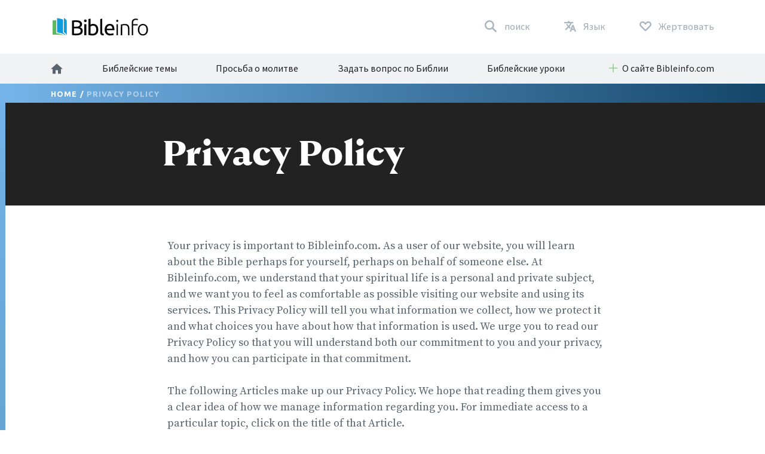

--- FILE ---
content_type: text/html; charset=utf-8
request_url: https://www.bibleinfo.com/ru/privacy
body_size: 12032
content:
<!DOCTYPE html><html dir="auto"><head><link rel="preconnect" href="https://fonts.gstatic.com/" crossorigin=""/><link rel="preconnect" href="//www.googletagmanager.com" crossorigin=""/><link rel="preload" href="/static/fonts/fonts.css" as="style"/><link rel="preload" href="/static/fonts/borutta_group_-_nocturne_serif_medium-webfont.woff2" as="font" type="font/woff2" crossorigin=""/><link rel="shortcut icon" href="/static/favicon.ico"/><link rel="stylesheet" type="text/css" href="/static/css/bootstrap.css"/><link rel="stylesheet" type="text/css" href="/static/css/style.css?v3.1.2"/><meta name="viewport" content="width=device-width, initial-scale=1"/><meta charSet="utf-8"/><title>Privacy Policy</title><script type="application/ld+json">{"@context":"http://schema.org","@type":"BreadcrumbList","itemListElement":[{"@type":"ListItem","position":1,"item":{"@id":"https://www.bibleinfo.com/ru","name":"Home"}}]}</script><link rel="alternate" href="/ar/privacy" hrefLang="ar"/><link rel="alternate" href="/zh-hans/privacy" hrefLang="zh-hans"/><link rel="alternate" href="/zh-hant/privacy" hrefLang="zh-hant"/><link rel="alternate" href="/cs/privacy" hrefLang="cs"/><link rel="alternate" href="/en/privacy" hrefLang="en"/><link rel="alternate" href="/fr/privacy" hrefLang="fr"/><link rel="alternate" href="/de/privacy" hrefLang="de"/><link rel="alternate" href="/el/privacy" hrefLang="el"/><link rel="alternate" href="/is/privacy" hrefLang="is"/><link rel="alternate" href="/id/privacy" hrefLang="id"/><link rel="alternate" href="/it/privacy" hrefLang="it"/><link rel="alternate" href="/ja/privacy" hrefLang="ja"/><link rel="alternate" href="/ko/privacy" hrefLang="ko"/><link rel="alternate" href="/lt/privacy" hrefLang="lt"/><link rel="alternate" href="/nn/privacy" hrefLang="nn"/><link rel="alternate" href="/pt/privacy" hrefLang="pt"/><link rel="alternate" href="/ro/privacy" hrefLang="ro"/><link rel="alternate" href="/ru/privacy" hrefLang="ru"/><link rel="alternate" href="/es/privacy" hrefLang="es"/><link rel="alternate" href="/sw/privacy" hrefLang="sw"/><link rel="alternate" href="/sv/privacy" hrefLang="sv"/><link rel="preload" href="/_next/static/css/d754eb24e846115eea77.css" as="style"/><link rel="stylesheet" href="/_next/static/css/d754eb24e846115eea77.css" data-n-p=""/><noscript data-n-css="true"></noscript><link rel="preload" href="/_next/static/chunks/main-55f6b9df17daf6f7072f.js" as="script"/><link rel="preload" href="/_next/static/chunks/webpack-e067438c4cf4ef2ef178.js" as="script"/><link rel="preload" href="/_next/static/chunks/framework.63eaa0709afd2f3f2aa3.js" as="script"/><link rel="preload" href="/_next/static/chunks/commons.e3c12cb767780eaa6561.js" as="script"/><link rel="preload" href="/_next/static/chunks/pages/_app-a34b4504e97fb05bd8f2.js" as="script"/><link rel="preload" href="/_next/static/chunks/pages/index-5dd137d16a7a3a7be915.js" as="script"/></head><body><noscript><iframe src="https://www.googletagmanager.com/ns.html?id=GTM-W37BXVM" height="0" width="0" style="display:none;visibility:hidden"></iframe></noscript><noscript><img height="1" width="1" src="https://www.facebook.com/tr?id=234383747948765&ev=PageView &noscript=1"/></noscript><div id="__next"><div class="language__root language-ru language--is-ltr"><div></div><nav class="navbar navbar-expand-lg navbar-light bg-faded"><div class="navbar--primary__container container"><div class="navbar__logo"><a class="navbar__logo__link navbar-brand" href="/ru"><img class="navbar__logo__image" src="/static/images/logo--color.svg"/></a></div><ul class="navbar__nav--primary"><li class="navbar__nav--primary__item"><a class="navbar__nav--primary__link navbar__nav--primary__link--search" href="/ru/search"><span class="navbar__nav--primary__link-label">поиск</span></a></li><div class="navbar__nav--primary__item dropdown"><a aria-haspopup="true" href="#" class="navbar__nav--primary__link navbar__nav--primary__link--language nav-link" aria-expanded="false"><span class="navbar__nav--primary__link-label">Язык</span></a><div tabindex="-1" role="menu" aria-hidden="true" class="dropdown-menu"><div class="navbar__dropdown--language dropdown"><div class="dropdown--language__title">Изучите в Больше Языках</div><div class="dropdown--language__summary">Выберите язык ниже.</div><ul class="dropdown--language__list"><li class="dropdown--language__item"><a class="dropdown--language__link" href="/ar/privacy">العربية</a></li><li class="dropdown--language__item"><a class="dropdown--language__link" href="/zh-hans/privacy">简体中文</a></li><li class="dropdown--language__item"><a class="dropdown--language__link" href="/zh-hant/privacy">繁體中文</a></li><li class="dropdown--language__item"><a class="dropdown--language__link unavailable" href="/#">Català</a></li><li class="dropdown--language__item"><a class="dropdown--language__link" href="/cs/privacy">Čeština</a></li><li class="dropdown--language__item"><a class="dropdown--language__link" href="/en/privacy">English</a></li><li class="dropdown--language__item"><a class="dropdown--language__link unavailable" href="/#">Eesti</a></li><li class="dropdown--language__item"><a class="dropdown--language__link" href="/fr/privacy">Français</a></li><li class="dropdown--language__item"><a class="dropdown--language__link" href="/de/privacy">Deutsch</a></li><li class="dropdown--language__item"><a class="dropdown--language__link" href="/el/privacy">Ελληνικά</a></li><li class="dropdown--language__item"><a class="dropdown--language__link" href="/is/privacy">Íslenska</a></li><li class="dropdown--language__item"><a class="dropdown--language__link" href="/id/privacy">Bahasa Indonesia</a></li><li class="dropdown--language__item"><a class="dropdown--language__link" href="/it/privacy">Italiano</a></li><li class="dropdown--language__item"><a class="dropdown--language__link" href="/ja/privacy">日本語</a></li><li class="dropdown--language__item"><a class="dropdown--language__link" href="/ko/privacy">한국어</a></li><li class="dropdown--language__item"><a class="dropdown--language__link" href="/lt/privacy">Lietuvių</a></li><li class="dropdown--language__item"><a class="dropdown--language__link" href="/nn/privacy">Norsk</a></li><li class="dropdown--language__item"><a class="dropdown--language__link" href="/pt/privacy">Português</a></li><li class="dropdown--language__item"><a class="dropdown--language__link" href="/ro/privacy">Română</a></li><li class="dropdown--language__item"><a class="dropdown--language__link" href="/ru/privacy">Русский</a></li><li class="dropdown--language__item"><a class="dropdown--language__link" href="/es/privacy">Español</a></li><li class="dropdown--language__item"><a class="dropdown--language__link" href="/sw/privacy">Kiswahili</a></li><li class="dropdown--language__item"><a class="dropdown--language__link" href="/sv/privacy">Svenska</a></li></ul></div></div></div><li class="navbar__nav--primary__item"><a class="navbar__nav--primary__link navbar__nav--primary__link--donate" href="/ru/donate"><span class="navbar__nav--primary__link-label">Жертвовать</span></a></li><li class="navbar__nav--primary__item"><div class="navbar__toggle"><button class="navbar__toggle__button navbar-toggler navbar__icon " type="button" data-toggle="collapse" data-target="#nav-content" aria-controls="nav-content" aria-expanded="false" aria-label="Toggle navigation"><span></span> <span></span> <span></span> <span></span></button></div></li></ul></div><div class="navbar__nav--secondary__container"><div class="container no-padding"><div id="nav-content" class="navbar-collapse collapse"><ul class="navbar__nav--secondary navbar-nav"><li class="navbar__nav--secondary__item nav-item"><a class="navbar__nav--secondary__link navbar__nav--secondary__link--home nav-link" href="/ru"><img loading="lazy" src="/static/images/icon--home--gray-dark.svg" alt="Главная" title="Главная"/><span class="hidden-lg-up">  <!-- -->Главная</span></a></li><li class="navbar__nav--secondary__item nav-item "><a class="navbar__nav--secondary__link navbar__nav--secondary__link--home nav-link null " target="_self" href="/ru/topics">Библейские темы</a></li><li class="navbar__nav--secondary__item nav-item hidden-all shown-en shown-es shown-cs shown-sv shown-ca shown-et"><a class="navbar__nav--secondary__link navbar__nav--secondary__link--home nav-link null " target="_self" href="/ru/node/7369">Распространенные вопросы</a></li><li class="navbar__nav--secondary__item nav-item shown-all hidden-lt hidden-id"><a class="navbar__nav--secondary__link navbar__nav--secondary__link--home nav-link null  " target="_blank" href="https://questions.bibleinfo.com/en/request/prayer">Просьба о молитве</a></li><li class="navbar__nav--secondary__item nav-item shown-all hidden-lt hidden-id"><a class="navbar__nav--secondary__link navbar__nav--secondary__link--home nav-link null  " target="_blank" href="https://questions.bibleinfo.com/en/request/question">Задать вопрос по Библии</a></li><li class="navbar__nav--secondary__item nav-item shown-all hidden-is hidden-zh-hant"><a class="navbar__nav--secondary__link navbar__nav--secondary__link--home nav-link null " target="_self" href="/ru/studies">Библейские уроки</a></li><li class="navbar__nav--secondary__item nav-item shown-all hidden-lt d-block d-lg-none "><a class="navbar__nav--secondary__link navbar__nav--secondary__link--home nav-link null " target="_self" href="/ru/donate">Поддержи Bibleinfo.com</a></li><li class="navbar__nav--secondary__item navbar__nav--secondary__item--dropdown nav-item dropdown  shown-all hidden-cs hidden-lt"><a class="navbar__nav--secondary__link nav-link dropdown-toggle ui-link " data-toggle="dropdown" href="#" role="button" aria-haspopup="true" aria-expanded="true">О сайте Bibleinfo.com</a><ul class="dropdown-menu "><li class="navbar__nav--secondary__item nav-item "><a class="navbar__nav--secondary__link navbar__nav--secondary__link--home nav-link null " target="_self" href="/ru/contact">Контакт</a></li><li class="navbar__nav--secondary__item nav-item "><a class="navbar__nav--secondary__link navbar__nav--secondary__link--home nav-link null " target="_self" href="/ru/about">О сайте Bibleinfo.com</a></li></ul></li></ul></div></div></div></nav><nav class="navbar navbar--sticky "><div class="navbar__background--light"><div class="container no-padding"><div id="nav-content--sticky" class="navbar-collapse collapse"><div class="navbar__nav--secondary__container"><div class="container no-padding"><div class="navbar-collapse" id="nav-content"><ul class="navbar__nav--secondary navbar-nav"><li class="navbar__nav--secondary__item nav-item"><a class="navbar__nav--secondary__link navbar__nav--secondary__link--home nav-link" href="/ru"><img loading="lazy" src="/static/images/icon--home--gray-dark.svg" alt="Главная" title="Главная"/><span class="hidden-lg-up">  <!-- -->Главная</span></a></li><li class="navbar__nav--secondary__item nav-item "><a class="navbar__nav--secondary__link navbar__nav--secondary__link--home nav-link null " target="_self" href="/ru/topics">Библейские темы</a></li><li class="navbar__nav--secondary__item nav-item hidden-all shown-en shown-es shown-cs shown-sv shown-ca shown-et"><a class="navbar__nav--secondary__link navbar__nav--secondary__link--home nav-link null " target="_self" href="/ru/node/7369">Распространенные вопросы</a></li><li class="navbar__nav--secondary__item nav-item shown-all hidden-lt hidden-id"><a class="navbar__nav--secondary__link navbar__nav--secondary__link--home nav-link null  " target="_blank" href="https://questions.bibleinfo.com/en/request/prayer">Просьба о молитве</a></li><li class="navbar__nav--secondary__item nav-item shown-all hidden-lt hidden-id"><a class="navbar__nav--secondary__link navbar__nav--secondary__link--home nav-link null  " target="_blank" href="https://questions.bibleinfo.com/en/request/question">Задать вопрос по Библии</a></li><li class="navbar__nav--secondary__item nav-item shown-all hidden-is hidden-zh-hant"><a class="navbar__nav--secondary__link navbar__nav--secondary__link--home nav-link null " target="_self" href="/ru/studies">Библейские уроки</a></li><li class="navbar__nav--secondary__item nav-item shown-all hidden-lt d-block d-lg-none "><a class="navbar__nav--secondary__link navbar__nav--secondary__link--home nav-link null " target="_self" href="/ru/donate">Поддержи Bibleinfo.com</a></li><li class="navbar__nav--secondary__item navbar__nav--secondary__item--dropdown nav-item dropdown  shown-all hidden-cs hidden-lt"><a class="navbar__nav--secondary__link nav-link dropdown-toggle ui-link " data-toggle="dropdown" href="#" role="button" aria-haspopup="true" aria-expanded="true">О сайте Bibleinfo.com</a><ul class="dropdown-menu "><li class="navbar__nav--secondary__item nav-item "><a class="navbar__nav--secondary__link navbar__nav--secondary__link--home nav-link null " target="_self" href="/ru/contact">Контакт</a></li><li class="navbar__nav--secondary__item nav-item "><a class="navbar__nav--secondary__link navbar__nav--secondary__link--home nav-link null " target="_self" href="/ru/about">О сайте Bibleinfo.com</a></li></ul></li></ul></div></div></div></div></div></div><div class="navbar__background--dark"><div class="navbar--sticky__container container"><div class="navbar--sticky__logo"><a class="navbar__logo__link navbar-brand" href="/ru"><img class="navbar__logo__image" src="/static/images/logo--color--inverse.svg"/></a></div><div class="navbar--sticky__breadcrumb"><div><span><a class="breadcrumb__link" href="/ru">Home</a></span> / <span>Privacy Policy</span></div></div><div class="navbar--sticky__action"><div class="navbar--sticky__search"><a class="navbar--sticky__search__link nav-link" href="/ru/search"><span class="visible--lg-inline-block navbar__search__text">поиск</span></a></div><div class="navbar--sticky__language dropdown"><a aria-haspopup="true" href="#" class="navbar--sticky__language__link nav-link" aria-expanded="false"><span class="visible--lg-inline-block navbar__language__text">Язык</span></a><div tabindex="-1" role="menu" aria-hidden="true" class="navbar__dropdown--language--sticky dropdown-menu dropdown-menu-right"><div class="navbar__dropdown--language dropdown"><div class="dropdown--language__title">Изучите в Больше Языках</div><div class="dropdown--language__summary">Выберите язык ниже.</div><ul class="dropdown--language__list"><li class="dropdown--language__item"><a class="dropdown--language__link" href="/ar/privacy">العربية</a></li><li class="dropdown--language__item"><a class="dropdown--language__link" href="/zh-hans/privacy">简体中文</a></li><li class="dropdown--language__item"><a class="dropdown--language__link" href="/zh-hant/privacy">繁體中文</a></li><li class="dropdown--language__item"><a class="dropdown--language__link unavailable" href="/#">Català</a></li><li class="dropdown--language__item"><a class="dropdown--language__link" href="/cs/privacy">Čeština</a></li><li class="dropdown--language__item"><a class="dropdown--language__link" href="/en/privacy">English</a></li><li class="dropdown--language__item"><a class="dropdown--language__link unavailable" href="/#">Eesti</a></li><li class="dropdown--language__item"><a class="dropdown--language__link" href="/fr/privacy">Français</a></li><li class="dropdown--language__item"><a class="dropdown--language__link" href="/de/privacy">Deutsch</a></li><li class="dropdown--language__item"><a class="dropdown--language__link" href="/el/privacy">Ελληνικά</a></li><li class="dropdown--language__item"><a class="dropdown--language__link" href="/is/privacy">Íslenska</a></li><li class="dropdown--language__item"><a class="dropdown--language__link" href="/id/privacy">Bahasa Indonesia</a></li><li class="dropdown--language__item"><a class="dropdown--language__link" href="/it/privacy">Italiano</a></li><li class="dropdown--language__item"><a class="dropdown--language__link" href="/ja/privacy">日本語</a></li><li class="dropdown--language__item"><a class="dropdown--language__link" href="/ko/privacy">한국어</a></li><li class="dropdown--language__item"><a class="dropdown--language__link" href="/lt/privacy">Lietuvių</a></li><li class="dropdown--language__item"><a class="dropdown--language__link" href="/nn/privacy">Norsk</a></li><li class="dropdown--language__item"><a class="dropdown--language__link" href="/pt/privacy">Português</a></li><li class="dropdown--language__item"><a class="dropdown--language__link" href="/ro/privacy">Română</a></li><li class="dropdown--language__item"><a class="dropdown--language__link" href="/ru/privacy">Русский</a></li><li class="dropdown--language__item"><a class="dropdown--language__link" href="/es/privacy">Español</a></li><li class="dropdown--language__item"><a class="dropdown--language__link" href="/sw/privacy">Kiswahili</a></li><li class="dropdown--language__item"><a class="dropdown--language__link" href="/sv/privacy">Svenska</a></li></ul></div></div></div><div class="navbar__toggle navbar--sticky__toggle" data-toggle="collapse" data-target="#nav-content--sticky"><button class="navbar--sticky__toggle__button navbar-toggler navbar__icon navbar--sticky__icon " type="button" aria-controls="nav-content" aria-expanded="false" aria-label="Toggle navigation"><span></span> <span></span> <span></span> <span></span></button></div></div></div></div><div class="progress"><div class="progress__container"><div class="progress__bar" style="width:0%"></div></div></div></nav><div class="WHA"><div><div><section class="content content--generic" data-scroll-id="generic-5820"><div class="hero"><div class="hero__breadcrumb hero__breadcrumb--generic"><div class="container"><div><span><a class="breadcrumb__link" href="/ru">Home</a></span> / <span>Privacy Policy</span></div></div></div><div class="hero__title"><div class="container"><div class="row"><div class="col-xs-12 col-lg-2"></div><div class="col-xs-12 col-lg-8"><h1>Privacy Policy</h1></div></div></div></div></div><div class="body "><div class="container"><div><div class="row utility__position--relative" style="height:auto"><div class="col-lg-2"></div><div class="col-lg-8 utility__position--initial"><div><p>Your privacy is important to Bibleinfo.com. As a user of our website, you will learn about the Bible perhaps for yourself, perhaps on behalf of someone else. At Bibleinfo.com, we understand that your spiritual life is a personal and private subject, and we want you to feel as comfortable as possible visiting our website and using its services. This Privacy Policy will tell you what information we collect, how we protect it and what choices you have about how that information is used. We urge you to read our Privacy Policy so that you will understand both our commitment to you and your privacy, and how you can participate in that commitment.</p>
<p>The following Articles make up our Privacy Policy. We hope that reading them gives you a clear idea of how we manage information regarding you. For immediate access to a particular topic, click on the title of that Article.</p>
<ul>
<li><a href="#Art1">ARTICLE 1: Personal Information We Collect</a></li>
<li><a href="#Art2">ARTICLE 2: Disclosure of Your Information</a></li>
<li><a href="#Art3">ARTICLE 3: How Bibleinfo.com Handles Privacy Internally</a></li>
<li><a href="#Art4">ARTICLE 4: Your Privacy Choices</a></li>
<li><a href="#Art5">ARTICLE 5: Updating Your Personal Information and Contacting Bibleinfo.com</a></li>
<li><a href="#Art6">ARTICLE 6: Acceptance of Privacy and Security Policy</a></li>
</ul>
<p>Please remember that any information that you reveal in a public forum (such as a bulletin board, mail list, chat room/event) is not subject to this Privacy Policy and will be seen by third parties not related to Bibleinfo.com and may be used by them to contact you for unauthorized purposes. Also, if you link to a third party site from Bibleinfo.com, any information you reveal on that site is not subject to this Privacy Policy. You should consult the privacy policies of each site you visit.</p>
<p><a id="Art1">ARTICLE 1 </a></p>
<p><a id="Art1"> </a></p>
<h2><a id="Art1">Personal Information We Collect </a></h2>
<ol>
<li><a id="Art1">We collect information in several distinct areas: When you browse to our site and when you Ask a Bible Question, submit a Prayer Request, and request our Free Gift. The information we collect in these areas is as follows: </a>
<ol>
<li><a id="Art1">IP Address </a></li>
<li><a id="Art1">Ask a Bible Question and Prayer Request, and Contact Us sections </a></li>
<li><a id="Art1">First name* </a></li>
<li><a id="Art1">Email address* </a></li>
<li><a id="Art1">For the Gift Request Section </a></li>
<li><a id="Art1">Full Name* </a></li>
<li><a id="Art1">Address* </a></li>
<li><a id="Art1">City, State/Prov, Postal Code* </a></li>
<li><a id="Art1">Country* </a></li>
<li><a id="Art1">Email address* </a></li>
</ol>
<p>	<a id="Art1"> </a></p></li>
<li><a id="Art1">Bibleinfo.com only uses browser cookies to store information about settings language related on this site, so that when you return to Bibleinfo.com, you will see your desired language. These cookies do not collect, store or maintain your private, personally identifiable information. You do not have to accept these cookies to visit or use the site or our products and services, and you can choose to refuse our cookie, delete our cookie from your hard drive or turn off the cookie at any time by updating </a></li>
<li><a id="Art1">At times, Bibleinfo.com uses the user's IP address to derive the approximate City, State/Province, and Country of the user. </a></li>
</ol>
<p><a id="Art1">*Required information. Provision of any other information is optional.<br><br>
 All web servers collect the client's IP address. This is required in order to provide the client with the requested web pages. </a></p>
<p><a id="Art1"> </a><a id="Art2">ARTICLE 2 </a></p>
<p><a id="Art2"> </a></p>
<h2><a id="Art2">Disclosure of Your Information </a></h2>
<p><a id="Art2">Except as set forth in this paragraph, Bibleinfo.com will not disclose to anyone any information it gathers from you which could be used to identify or contact you ("Personal Information"). Any Personal Information provided to entities affiliated with Bibleinfo.com will be treated in accordance with the terms of this Privacy Policy, unless you are otherwise notified. </a></p>
<p><a id="Art2">In the following limited circumstances we will consider, and may release, Personal Information to third parties: (1) to comply with valid legal requirements such as a law, regulation, search warrant, subpoena or court order; (2) to follow-up on special requests initiated by you, such as delivery of the materials requested by you; (3) to notify you of other related resources and services in your area; (4) in special cases, such as a physical threat to you or others. </a></p>
<p><a id="Art2">Bibleinfo.com may provide some information to third parties about you which does not allow you to be identified or contacted ("Aggregate Information"). For example, we might inform third parties regarding the number of users of our site and the activities they conduct while on our site. We might also inform a company that "30% of our users live east of the Mississippi" or that "25% of our users have made a prayer request." </a></p>
<p><a id="Art2"> </a><a id="Art3">ARTICLE 3 </a></p>
<p><a id="Art3"> </a></p>
<h2><a id="Art3">How Bibleinfo.com Handles Privacy Internally </a></h2>
<p><a id="Art3">Bibleinfo.com wants your personal information to remain as secure as reasonably possible. That is why we have a two-tier system at Bibleinfo.com that combines leading technical safeguards and a code of conduct for those employees that are permitted to access our customers' personal information. On the technical side, Bibleinfo.com uses all means available to help ensure the integrity and privacy of the Personal Information you provide to us via the Internet. As an additional security measure, your Personal Information is also kept physically separate on a separate server. On the employee side, only authorized Bibleinfo.com employees are permitted to access your personal information. All Bibleinfo.com employees must abide by our Privacy Policy and those who violate our Privacy Policy are subject to disciplinary action, up to and including termination. </a></p>
<p><a id="Art3"> </a><a id="Art4">ARTICLE 4 </a></p>
<p><a id="Art4"> </a></p>
<h2><a id="Art4">Your Privacy Choices </a></h2>
<p><a id="Art4">You may opt out of submitting your Personal Information at the time you provide the information necessary to facilitate your request. </a></p>
<p><a id="Art4"> </a><a id="Art5">ARTICLE 5 </a></p>
<p><a id="Art5"> </a></p>
<h2><a id="Art5">Updating Your Personal Information and Contacting Bibleinfo.com </a></h2>
<p><a id="Art5">We will always strive to make the changing of your personal options as easy as possible. </a></p>
<p><a id="Art5"> You can always contact us in order to (i) delete your Personal Information from our systems, (ii) update the Personal Information that you have provided to us, by </a><a href="/contact/">contact us</a>.</p>
<p>Bibleinfo.com may change this Privacy Policy at any time by posting revisions to our website. Your use of the site constitutes acceptance of the provisions of this Privacy Policy and your continued usage after such changes are posted constitutes acceptance of each revised Privacy Policy. If you do not agree to the terms of this Privacy Policy or any revised policy, please exit the site immediately.</p>
<p><a id="Art7">ARTICLE 6 </a></p>
<p><a id="Art7"> </a></p>
<h2><a id="Art7">Acceptance of Privacy and Security Policy </a></h2>
<p><a id="Art7">By using this site and services, you signify your acceptance of our privacy and security policy. If you do not agree or are not comfortable with any policy described in this Privacy and Security Notice, your only remedy is to discontinue use of this site and services. We reserve the right to modify this Privacy and Security Notice at any time. If we change our policy, we will post those changes on our site so that you are always aware of what information we collect, how we use it, and under what circumstances we disclose it. Your continued use of any portion of the site following notification or posting of such changes will constitute your acceptance of those changes. Please remember that protection of your privacy begins with you. </a></p>
</div><div class="body__action" style="visibility:visible"><a class="button button--share button--inverse button--outlined button--share--facebook" href="https://www.facebook.com/sharer/sharer.php?u=https://www.bibleinfo.com/ru/privacy">Поделиться в Facebook</a><a class="button button--share button--inverse button--outlined button--share--twitter" href="https://twitter.com/home?status=https://www.bibleinfo.com/ru/privacy">Поделиться в Twitter</a></div></div></div></div></div></div><div class="visible--tablet"></div></section></div></div></div><div><footer class="footer"><div class="footer__container container"><div class="footer__row footer__rule row"><div class="footer__logo col-12 col-md-6 col-lg-4"><a href="/"><img loading="lazy" src="/static/images/logo--color--inverse.svg"/></a></div><div class="footer__social col-12 col-md-6 col-lg-8"><ul class="footer__linklist footer__social__linklist"><li class="footer__item"><a class="footer__link footer__social__link footer__social__link--facebook" href="https://www.facebook.com/bibleinfo">Facebook</a></li><li class="footer__item"><a class="footer__link footer__social__link footer__social__link--twitter" href="https://twitter.com/bibleinfo">Twitter</a></li></ul></div></div><div class="footer__row footer__links row"><div class="col-12 col-md-4"><ul class="footer__linklist"><li class="footer__item "><a class="footer__link " target="_self" href="/ru/topics">Библейские темы</a></li><li class="footer__item hidden-all shown-en shown-es shown-cs shown-sv shown-ca"><a class="footer__link " target="_self" href="/ru/node/7369">Распространенные вопросы</a></li><li class="footer__item shown-all  hidden-cs hidden-lt"><a class="footer__link " target="_self" href="/ru/contact">Контакт</a></li><li class="footer__item shown-all  hidden-cs hidden-lt"><a class="footer__link " target="_self" href="/ru/about">О сайте Bibleinfo.com</a></li><li class="footer__item shown-all hidden-lt"><a class="footer__link " target="_self" href="/ru">Домой</a></li></ul></div><div class="col-12 col-md-4"><ul class="footer__linklist"><li class="footer__item shown-all  hidden-lt"><a class="footer__link " target="_blank" href="https://questions.bibleinfo.com/en/request/question">Задать вопрос по Библии</a></li><li class="footer__item shown-all hidden-lt"><a class="footer__link " target="_blank" href="https://questions.bibleinfo.com/en/request/prayer">Просьба о молитве</a></li><li class="footer__item shown-all hidden-is hidden-zh-hant"><a class="footer__link " target="_self" href="/ru/studies">Библейские уроки</a></li><li class="footer__item hidden-all shown-en"><a class="footer__link " target="_self" href="/ru/node/7390">Daily Bible Reading</a></li><li class="footer__item shown-all  hidden-lt"><a class="footer__link " target="_self" href="/ru/donate">Поддержи Bibleinfo.com</a></li></ul></div><div class="col-12 col-md-4"><ul class="footer__linklist"><li class="footer__item"><span class="footer__link ui-link">Дополнительные ресурсы</span></li><li class="footer__item "><a rel="nofollow" class="footer__link " target="_self" href="https://www.voiceofprophecy.com/">Voice of Prophecy</a></li><li class="footer__item "><a rel="nofollow" class="footer__link " target="_self" href="https://www.discoverymountain.com/">Discovery Mountain</a></li><li class="footer__item "><a rel="nofollow" class="footer__link " target="_self" href="http://www.bibleschools.com">Discover Bible School</a></li><li class="footer__item "><a rel="nofollow" class="footer__link " target="_self" href="https://www.voiceofprophecy.com/authentic">Authentic</a></li></ul></div></div></div><div class="footer__legal"><div class="footer__container container"><div class="footer__row row"><div class="footer__copyright col-12 col-md-4">Copyright © <!-- -->2026<!-- -->, Bibleinfo.com</div><div class="footer__legal__link col-4 col-md-2 "><a class="footer__link " href="/ru/privacy">Privacy Policy</a></div></div></div></div></footer><div class="utility__breakpoint--sm"></div><div class="utility__breakpoint--md"></div><div class="utility__breakpoint--lg"></div><div class="utility__breakpoint--xl"></div></div></div></div><script id="__NEXT_DATA__" type="application/json">{"props":{"pageProps":{"alerts":[],"node":{"node":{"nid":[{"value":5820}],"uuid":[{"value":"af60ca4e-3d30-4dc0-b148-4e222849b35f"}],"vid":[{"value":57342}],"langcode":[{"value":"ru"}],"type":[{"target_id":"page","target_type":"node_type","target_uuid":"b2974ae7-8c43-452e-abbc-7493fa7bc6ac"}],"revision_timestamp":[{"value":"2018-03-08T18:11:26+00:00","format":"Y-m-d\\TH:i:sP"}],"revision_uid":[{"target_id":1,"target_type":"user","target_uuid":"f877e162-8a9e-4baf-87bd-878a7977af4c","url":"/en/user/1"}],"status":[{"value":true}],"uid":[{"target_id":1,"target_type":"user","target_uuid":"f877e162-8a9e-4baf-87bd-878a7977af4c","url":"/en/user/1"}],"title":[{"value":"Privacy Policy"}],"created":[{"value":"2018-03-08T18:11:09+00:00","format":"Y-m-d\\TH:i:sP"}],"changed":[{"value":"2018-03-08T18:11:20+00:00","format":"Y-m-d\\TH:i:sP"}],"promote":[{"value":false}],"sticky":[{"value":false}],"default_langcode":[{"value":false}],"revision_translation_affected":[],"metatag":[{"tag":"meta","attributes":{"name":"title","content":"Privacy Policy | Bibleinfo.com"}},{"tag":"meta","attributes":{"name":"description","content":"Your privacy is important to Bibleinfo.com. As a user of our website, you will learn about the Bible perhaps for yourself, perhaps on behalf of someone else. At Bibleinfo.com, we understand that your spiritual life is a personal and private subject, and we want you to feel as comfortable as possible visiting our website and using its services. This Privacy Policy will tell you what information we collect, how we protect it and what choices you have about how that information is used."}},{"tag":"link","attributes":{"rel":"canonical","href":"https://bi-admin.bibleinfo.com/ru/privacy"}}],"path":[{"alias":"/privacy","pid":72510,"langcode":"ru"}],"content_translation_source":[{"value":"en"}],"content_translation_outdated":[{"value":false}],"body":[{"value":"\u003cp\u003eYour privacy is important to Bibleinfo.com. As a user of our website, you will learn about the Bible perhaps for yourself, perhaps on behalf of someone else. At Bibleinfo.com, we understand that your spiritual life is a personal and private subject, and we want you to feel as comfortable as possible visiting our website and using its services. This Privacy Policy will tell you what information we collect, how we protect it and what choices you have about how that information is used. We urge you to read our Privacy Policy so that you will understand both our commitment to you and your privacy, and how you can participate in that commitment.\u003c/p\u003e\r\n\r\n\u003cp\u003eThe following Articles make up our Privacy Policy. We hope that reading them gives you a clear idea of how we manage information regarding you. For immediate access to a particular topic, click on the title of that Article.\u003c/p\u003e\r\n\r\n\u003cul\u003e\r\n\t\u003cli\u003e\u003ca href=\"#Art1\"\u003eARTICLE 1: Personal Information We Collect\u003c/a\u003e\u003c/li\u003e\r\n\t\u003cli\u003e\u003ca href=\"#Art2\"\u003eARTICLE 2: Disclosure of Your Information\u003c/a\u003e\u003c/li\u003e\r\n\t\u003cli\u003e\u003ca href=\"#Art3\"\u003eARTICLE 3: How Bibleinfo.com Handles Privacy Internally\u003c/a\u003e\u003c/li\u003e\r\n\t\u003cli\u003e\u003ca href=\"#Art4\"\u003eARTICLE 4: Your Privacy Choices\u003c/a\u003e\u003c/li\u003e\r\n\t\u003cli\u003e\u003ca href=\"#Art5\"\u003eARTICLE 5: Updating Your Personal Information and Contacting Bibleinfo.com\u003c/a\u003e\u003c/li\u003e\r\n\t\u003cli\u003e\u003ca href=\"#Art6\"\u003eARTICLE 6: Acceptance of Privacy and Security Policy\u003c/a\u003e\u003c/li\u003e\r\n\u003c/ul\u003e\r\n\r\n\u003cp\u003ePlease remember that any information that you reveal in a public forum (such as a bulletin board, mail list, chat room/event) is not subject to this Privacy Policy and will be seen by third parties not related to Bibleinfo.com and may be used by them to contact you for unauthorized purposes. Also, if you link to a third party site from Bibleinfo.com, any information you reveal on that site is not subject to this Privacy Policy. You should consult the privacy policies of each site you visit.\u003c/p\u003e\r\n\r\n\u003cp\u003e\u003ca id=\"Art1\"\u003eARTICLE 1 \u003c/a\u003e\u003c/p\u003e\r\n\r\n\u003cp\u003e\u003ca id=\"Art1\"\u003e \u003c/a\u003e\u003c/p\u003e\r\n\r\n\u003ch2\u003e\u003ca id=\"Art1\"\u003ePersonal Information We Collect \u003c/a\u003e\u003c/h2\u003e\r\n\r\n\u003col\u003e\r\n\t\u003cli\u003e\u003ca id=\"Art1\"\u003eWe collect information in several distinct areas: When you browse to our site and when you Ask a Bible Question, submit a Prayer Request, and request our Free Gift. The information we collect in these areas is as follows: \u003c/a\u003e\r\n\r\n\t\u003col\u003e\r\n\t\t\u003cli\u003e\u003ca id=\"Art1\"\u003eIP Address \u003c/a\u003e\u003c/li\u003e\r\n\t\t\u003cli\u003e\u003ca id=\"Art1\"\u003eAsk a Bible Question and Prayer Request, and Contact Us sections \u003c/a\u003e\u003c/li\u003e\r\n\t\t\u003cli\u003e\u003ca id=\"Art1\"\u003eFirst name* \u003c/a\u003e\u003c/li\u003e\r\n\t\t\u003cli\u003e\u003ca id=\"Art1\"\u003eEmail address* \u003c/a\u003e\u003c/li\u003e\r\n\t\t\u003cli\u003e\u003ca id=\"Art1\"\u003eFor the Gift Request Section \u003c/a\u003e\u003c/li\u003e\r\n\t\t\u003cli\u003e\u003ca id=\"Art1\"\u003eFull Name* \u003c/a\u003e\u003c/li\u003e\r\n\t\t\u003cli\u003e\u003ca id=\"Art1\"\u003eAddress* \u003c/a\u003e\u003c/li\u003e\r\n\t\t\u003cli\u003e\u003ca id=\"Art1\"\u003eCity, State/Prov, Postal Code* \u003c/a\u003e\u003c/li\u003e\r\n\t\t\u003cli\u003e\u003ca id=\"Art1\"\u003eCountry* \u003c/a\u003e\u003c/li\u003e\r\n\t\t\u003cli\u003e\u003ca id=\"Art1\"\u003eEmail address* \u003c/a\u003e\u003c/li\u003e\r\n\t\u003c/ol\u003e\r\n\t\u003ca id=\"Art1\"\u003e \u003c/a\u003e\u003c/li\u003e\r\n\t\u003cli\u003e\u003ca id=\"Art1\"\u003eBibleinfo.com only uses browser cookies to store information about settings language related on this site, so that when you return to Bibleinfo.com, you will see your desired language. These cookies do not collect, store or maintain your private, personally identifiable information. You do not have to accept these cookies to visit or use the site or our products and services, and you can choose to refuse our cookie, delete our cookie from your hard drive or turn off the cookie at any time by updating \u003c/a\u003e\u003c/li\u003e\r\n\t\u003cli\u003e\u003ca id=\"Art1\"\u003eAt times, Bibleinfo.com uses the user's IP address to derive the approximate City, State/Province, and Country of the user. \u003c/a\u003e\u003c/li\u003e\r\n\u003c/ol\u003e\r\n\r\n\u003cp\u003e\u003ca id=\"Art1\"\u003e*Required information. Provision of any other information is optional.\u003cbr /\u003e\r\n All web servers collect the client's IP address. This is required in order to provide the client with the requested web pages. \u003c/a\u003e\u003c/p\u003e\r\n\r\n\u003cp\u003e\u003ca id=\"Art1\"\u003e \u003c/a\u003e\u003ca id=\"Art2\"\u003eARTICLE 2 \u003c/a\u003e\u003c/p\u003e\r\n\r\n\u003cp\u003e\u003ca id=\"Art2\"\u003e \u003c/a\u003e\u003c/p\u003e\r\n\r\n\u003ch2\u003e\u003ca id=\"Art2\"\u003eDisclosure of Your Information \u003c/a\u003e\u003c/h2\u003e\r\n\r\n\u003cp\u003e\u003ca id=\"Art2\"\u003eExcept as set forth in this paragraph, Bibleinfo.com will not disclose to anyone any information it gathers from you which could be used to identify or contact you (\"Personal Information\"). Any Personal Information provided to entities affiliated with Bibleinfo.com will be treated in accordance with the terms of this Privacy Policy, unless you are otherwise notified. \u003c/a\u003e\u003c/p\u003e\r\n\r\n\u003cp\u003e\u003ca id=\"Art2\"\u003eIn the following limited circumstances we will consider, and may release, Personal Information to third parties: (1) to comply with valid legal requirements such as a law, regulation, search warrant, subpoena or court order; (2) to follow-up on special requests initiated by you, such as delivery of the materials requested by you; (3) to notify you of other related resources and services in your area; (4) in special cases, such as a physical threat to you or others. \u003c/a\u003e\u003c/p\u003e\r\n\r\n\u003cp\u003e\u003ca id=\"Art2\"\u003eBibleinfo.com may provide some information to third parties about you which does not allow you to be identified or contacted (\"Aggregate Information\"). For example, we might inform third parties regarding the number of users of our site and the activities they conduct while on our site. We might also inform a company that \"30% of our users live east of the Mississippi\" or that \"25% of our users have made a prayer request.\" \u003c/a\u003e\u003c/p\u003e\r\n\r\n\u003cp\u003e\u003ca id=\"Art2\"\u003e \u003c/a\u003e\u003ca id=\"Art3\"\u003eARTICLE 3 \u003c/a\u003e\u003c/p\u003e\r\n\r\n\u003cp\u003e\u003ca id=\"Art3\"\u003e \u003c/a\u003e\u003c/p\u003e\r\n\r\n\u003ch2\u003e\u003ca id=\"Art3\"\u003eHow Bibleinfo.com Handles Privacy Internally \u003c/a\u003e\u003c/h2\u003e\r\n\r\n\u003cp\u003e\u003ca id=\"Art3\"\u003eBibleinfo.com wants your personal information to remain as secure as reasonably possible. That is why we have a two-tier system at Bibleinfo.com that combines leading technical safeguards and a code of conduct for those employees that are permitted to access our customers' personal information. On the technical side, Bibleinfo.com uses all means available to help ensure the integrity and privacy of the Personal Information you provide to us via the Internet. As an additional security measure, your Personal Information is also kept physically separate on a separate server. On the employee side, only authorized Bibleinfo.com employees are permitted to access your personal information. All Bibleinfo.com employees must abide by our Privacy Policy and those who violate our Privacy Policy are subject to disciplinary action, up to and including termination. \u003c/a\u003e\u003c/p\u003e\r\n\r\n\u003cp\u003e\u003ca id=\"Art3\"\u003e \u003c/a\u003e\u003ca id=\"Art4\"\u003eARTICLE 4 \u003c/a\u003e\u003c/p\u003e\r\n\r\n\u003cp\u003e\u003ca id=\"Art4\"\u003e \u003c/a\u003e\u003c/p\u003e\r\n\r\n\u003ch2\u003e\u003ca id=\"Art4\"\u003eYour Privacy Choices \u003c/a\u003e\u003c/h2\u003e\r\n\r\n\u003cp\u003e\u003ca id=\"Art4\"\u003eYou may opt out of submitting your Personal Information at the time you provide the information necessary to facilitate your request. \u003c/a\u003e\u003c/p\u003e\r\n\r\n\u003cp\u003e\u003ca id=\"Art4\"\u003e \u003c/a\u003e\u003ca id=\"Art5\"\u003eARTICLE 5 \u003c/a\u003e\u003c/p\u003e\r\n\r\n\u003cp\u003e\u003ca id=\"Art5\"\u003e \u003c/a\u003e\u003c/p\u003e\r\n\r\n\u003ch2\u003e\u003ca id=\"Art5\"\u003eUpdating Your Personal Information and Contacting Bibleinfo.com \u003c/a\u003e\u003c/h2\u003e\r\n\r\n\u003cp\u003e\u003ca id=\"Art5\"\u003eWe will always strive to make the changing of your personal options as easy as possible. \u003c/a\u003e\u003c/p\u003e\r\n\r\n\u003cp\u003e\u003ca id=\"Art5\"\u003e You can always contact us in order to (i) delete your Personal Information from our systems, (ii) update the Personal Information that you have provided to us, by \u003c/a\u003e\u003ca href=\"/contact/\"\u003econtact us\u003c/a\u003e.\u003c/p\u003e\r\n\r\n\u003cp\u003eBibleinfo.com may change this Privacy Policy at any time by posting revisions to our website. Your use of the site constitutes acceptance of the provisions of this Privacy Policy and your continued usage after such changes are posted constitutes acceptance of each revised Privacy Policy. If you do not agree to the terms of this Privacy Policy or any revised policy, please exit the site immediately.\u003c/p\u003e\r\n\r\n\u003cp\u003e\u003ca id=\"Art7\"\u003eARTICLE 6 \u003c/a\u003e\u003c/p\u003e\r\n\r\n\u003cp\u003e\u003ca id=\"Art7\"\u003e \u003c/a\u003e\u003c/p\u003e\r\n\r\n\u003ch2\u003e\u003ca id=\"Art7\"\u003eAcceptance of Privacy and Security Policy \u003c/a\u003e\u003c/h2\u003e\r\n\r\n\u003cp\u003e\u003ca id=\"Art7\"\u003eBy using this site and services, you signify your acceptance of our privacy and security policy. If you do not agree or are not comfortable with any policy described in this Privacy and Security Notice, your only remedy is to discontinue use of this site and services. We reserve the right to modify this Privacy and Security Notice at any time. If we change our policy, we will post those changes on our site so that you are always aware of what information we collect, how we use it, and under what circumstances we disclose it. Your continued use of any portion of the site following notification or posting of such changes will constitute your acceptance of those changes. Please remember that protection of your privacy begins with you. \u003c/a\u003e\u003c/p\u003e\r\n","format":"1","processed":"\u003cp\u003eYour privacy is important to Bibleinfo.com. As a user of our website, you will learn about the Bible perhaps for yourself, perhaps on behalf of someone else. At Bibleinfo.com, we understand that your spiritual life is a personal and private subject, and we want you to feel as comfortable as possible visiting our website and using its services. This Privacy Policy will tell you what information we collect, how we protect it and what choices you have about how that information is used. We urge you to read our Privacy Policy so that you will understand both our commitment to you and your privacy, and how you can participate in that commitment.\u003c/p\u003e\n\u003cp\u003eThe following Articles make up our Privacy Policy. We hope that reading them gives you a clear idea of how we manage information regarding you. For immediate access to a particular topic, click on the title of that Article.\u003c/p\u003e\n\u003cul\u003e\n\u003cli\u003e\u003ca href=\"#Art1\"\u003eARTICLE 1: Personal Information We Collect\u003c/a\u003e\u003c/li\u003e\n\u003cli\u003e\u003ca href=\"#Art2\"\u003eARTICLE 2: Disclosure of Your Information\u003c/a\u003e\u003c/li\u003e\n\u003cli\u003e\u003ca href=\"#Art3\"\u003eARTICLE 3: How Bibleinfo.com Handles Privacy Internally\u003c/a\u003e\u003c/li\u003e\n\u003cli\u003e\u003ca href=\"#Art4\"\u003eARTICLE 4: Your Privacy Choices\u003c/a\u003e\u003c/li\u003e\n\u003cli\u003e\u003ca href=\"#Art5\"\u003eARTICLE 5: Updating Your Personal Information and Contacting Bibleinfo.com\u003c/a\u003e\u003c/li\u003e\n\u003cli\u003e\u003ca href=\"#Art6\"\u003eARTICLE 6: Acceptance of Privacy and Security Policy\u003c/a\u003e\u003c/li\u003e\n\u003c/ul\u003e\n\u003cp\u003ePlease remember that any information that you reveal in a public forum (such as a bulletin board, mail list, chat room/event) is not subject to this Privacy Policy and will be seen by third parties not related to Bibleinfo.com and may be used by them to contact you for unauthorized purposes. Also, if you link to a third party site from Bibleinfo.com, any information you reveal on that site is not subject to this Privacy Policy. You should consult the privacy policies of each site you visit.\u003c/p\u003e\n\u003cp\u003e\u003ca id=\"Art1\"\u003eARTICLE 1 \u003c/a\u003e\u003c/p\u003e\n\u003cp\u003e\u003ca id=\"Art1\"\u003e \u003c/a\u003e\u003c/p\u003e\n\u003ch2\u003e\u003ca id=\"Art1\"\u003ePersonal Information We Collect \u003c/a\u003e\u003c/h2\u003e\n\u003col\u003e\n\u003cli\u003e\u003ca id=\"Art1\"\u003eWe collect information in several distinct areas: When you browse to our site and when you Ask a Bible Question, submit a Prayer Request, and request our Free Gift. The information we collect in these areas is as follows: \u003c/a\u003e\n\u003col\u003e\n\u003cli\u003e\u003ca id=\"Art1\"\u003eIP Address \u003c/a\u003e\u003c/li\u003e\n\u003cli\u003e\u003ca id=\"Art1\"\u003eAsk a Bible Question and Prayer Request, and Contact Us sections \u003c/a\u003e\u003c/li\u003e\n\u003cli\u003e\u003ca id=\"Art1\"\u003eFirst name* \u003c/a\u003e\u003c/li\u003e\n\u003cli\u003e\u003ca id=\"Art1\"\u003eEmail address* \u003c/a\u003e\u003c/li\u003e\n\u003cli\u003e\u003ca id=\"Art1\"\u003eFor the Gift Request Section \u003c/a\u003e\u003c/li\u003e\n\u003cli\u003e\u003ca id=\"Art1\"\u003eFull Name* \u003c/a\u003e\u003c/li\u003e\n\u003cli\u003e\u003ca id=\"Art1\"\u003eAddress* \u003c/a\u003e\u003c/li\u003e\n\u003cli\u003e\u003ca id=\"Art1\"\u003eCity, State/Prov, Postal Code* \u003c/a\u003e\u003c/li\u003e\n\u003cli\u003e\u003ca id=\"Art1\"\u003eCountry* \u003c/a\u003e\u003c/li\u003e\n\u003cli\u003e\u003ca id=\"Art1\"\u003eEmail address* \u003c/a\u003e\u003c/li\u003e\n\u003c/ol\u003e\n\u003cp\u003e\t\u003ca id=\"Art1\"\u003e \u003c/a\u003e\u003c/p\u003e\u003c/li\u003e\n\u003cli\u003e\u003ca id=\"Art1\"\u003eBibleinfo.com only uses browser cookies to store information about settings language related on this site, so that when you return to Bibleinfo.com, you will see your desired language. These cookies do not collect, store or maintain your private, personally identifiable information. You do not have to accept these cookies to visit or use the site or our products and services, and you can choose to refuse our cookie, delete our cookie from your hard drive or turn off the cookie at any time by updating \u003c/a\u003e\u003c/li\u003e\n\u003cli\u003e\u003ca id=\"Art1\"\u003eAt times, Bibleinfo.com uses the user's IP address to derive the approximate City, State/Province, and Country of the user. \u003c/a\u003e\u003c/li\u003e\n\u003c/ol\u003e\n\u003cp\u003e\u003ca id=\"Art1\"\u003e*Required information. Provision of any other information is optional.\u003cbr\u003e\u003cbr\u003e\n All web servers collect the client's IP address. This is required in order to provide the client with the requested web pages. \u003c/a\u003e\u003c/p\u003e\n\u003cp\u003e\u003ca id=\"Art1\"\u003e \u003c/a\u003e\u003ca id=\"Art2\"\u003eARTICLE 2 \u003c/a\u003e\u003c/p\u003e\n\u003cp\u003e\u003ca id=\"Art2\"\u003e \u003c/a\u003e\u003c/p\u003e\n\u003ch2\u003e\u003ca id=\"Art2\"\u003eDisclosure of Your Information \u003c/a\u003e\u003c/h2\u003e\n\u003cp\u003e\u003ca id=\"Art2\"\u003eExcept as set forth in this paragraph, Bibleinfo.com will not disclose to anyone any information it gathers from you which could be used to identify or contact you (\"Personal Information\"). Any Personal Information provided to entities affiliated with Bibleinfo.com will be treated in accordance with the terms of this Privacy Policy, unless you are otherwise notified. \u003c/a\u003e\u003c/p\u003e\n\u003cp\u003e\u003ca id=\"Art2\"\u003eIn the following limited circumstances we will consider, and may release, Personal Information to third parties: (1) to comply with valid legal requirements such as a law, regulation, search warrant, subpoena or court order; (2) to follow-up on special requests initiated by you, such as delivery of the materials requested by you; (3) to notify you of other related resources and services in your area; (4) in special cases, such as a physical threat to you or others. \u003c/a\u003e\u003c/p\u003e\n\u003cp\u003e\u003ca id=\"Art2\"\u003eBibleinfo.com may provide some information to third parties about you which does not allow you to be identified or contacted (\"Aggregate Information\"). For example, we might inform third parties regarding the number of users of our site and the activities they conduct while on our site. We might also inform a company that \"30% of our users live east of the Mississippi\" or that \"25% of our users have made a prayer request.\" \u003c/a\u003e\u003c/p\u003e\n\u003cp\u003e\u003ca id=\"Art2\"\u003e \u003c/a\u003e\u003ca id=\"Art3\"\u003eARTICLE 3 \u003c/a\u003e\u003c/p\u003e\n\u003cp\u003e\u003ca id=\"Art3\"\u003e \u003c/a\u003e\u003c/p\u003e\n\u003ch2\u003e\u003ca id=\"Art3\"\u003eHow Bibleinfo.com Handles Privacy Internally \u003c/a\u003e\u003c/h2\u003e\n\u003cp\u003e\u003ca id=\"Art3\"\u003eBibleinfo.com wants your personal information to remain as secure as reasonably possible. That is why we have a two-tier system at Bibleinfo.com that combines leading technical safeguards and a code of conduct for those employees that are permitted to access our customers' personal information. On the technical side, Bibleinfo.com uses all means available to help ensure the integrity and privacy of the Personal Information you provide to us via the Internet. As an additional security measure, your Personal Information is also kept physically separate on a separate server. On the employee side, only authorized Bibleinfo.com employees are permitted to access your personal information. All Bibleinfo.com employees must abide by our Privacy Policy and those who violate our Privacy Policy are subject to disciplinary action, up to and including termination. \u003c/a\u003e\u003c/p\u003e\n\u003cp\u003e\u003ca id=\"Art3\"\u003e \u003c/a\u003e\u003ca id=\"Art4\"\u003eARTICLE 4 \u003c/a\u003e\u003c/p\u003e\n\u003cp\u003e\u003ca id=\"Art4\"\u003e \u003c/a\u003e\u003c/p\u003e\n\u003ch2\u003e\u003ca id=\"Art4\"\u003eYour Privacy Choices \u003c/a\u003e\u003c/h2\u003e\n\u003cp\u003e\u003ca id=\"Art4\"\u003eYou may opt out of submitting your Personal Information at the time you provide the information necessary to facilitate your request. \u003c/a\u003e\u003c/p\u003e\n\u003cp\u003e\u003ca id=\"Art4\"\u003e \u003c/a\u003e\u003ca id=\"Art5\"\u003eARTICLE 5 \u003c/a\u003e\u003c/p\u003e\n\u003cp\u003e\u003ca id=\"Art5\"\u003e \u003c/a\u003e\u003c/p\u003e\n\u003ch2\u003e\u003ca id=\"Art5\"\u003eUpdating Your Personal Information and Contacting Bibleinfo.com \u003c/a\u003e\u003c/h2\u003e\n\u003cp\u003e\u003ca id=\"Art5\"\u003eWe will always strive to make the changing of your personal options as easy as possible. \u003c/a\u003e\u003c/p\u003e\n\u003cp\u003e\u003ca id=\"Art5\"\u003e You can always contact us in order to (i) delete your Personal Information from our systems, (ii) update the Personal Information that you have provided to us, by \u003c/a\u003e\u003ca href=\"/contact/\"\u003econtact us\u003c/a\u003e.\u003c/p\u003e\n\u003cp\u003eBibleinfo.com may change this Privacy Policy at any time by posting revisions to our website. Your use of the site constitutes acceptance of the provisions of this Privacy Policy and your continued usage after such changes are posted constitutes acceptance of each revised Privacy Policy. If you do not agree to the terms of this Privacy Policy or any revised policy, please exit the site immediately.\u003c/p\u003e\n\u003cp\u003e\u003ca id=\"Art7\"\u003eARTICLE 6 \u003c/a\u003e\u003c/p\u003e\n\u003cp\u003e\u003ca id=\"Art7\"\u003e \u003c/a\u003e\u003c/p\u003e\n\u003ch2\u003e\u003ca id=\"Art7\"\u003eAcceptance of Privacy and Security Policy \u003c/a\u003e\u003c/h2\u003e\n\u003cp\u003e\u003ca id=\"Art7\"\u003eBy using this site and services, you signify your acceptance of our privacy and security policy. If you do not agree or are not comfortable with any policy described in this Privacy and Security Notice, your only remedy is to discontinue use of this site and services. We reserve the right to modify this Privacy and Security Notice at any time. If we change our policy, we will post those changes on our site so that you are always aware of what information we collect, how we use it, and under what circumstances we disclose it. Your continued use of any portion of the site following notification or posting of such changes will constitute your acceptance of those changes. Please remember that protection of your privacy begins with you. \u003c/a\u003e\u003c/p\u003e\n","summary":""}],"taxonomy_vocabulary_2":[],"taxonomyextra":[],"available_languages":{"en":"/en/privacy","ar":"/ar/privacy","zh-hans":"/zh-hans/privacy","zh-hant":"/zh-hant/privacy","cs":"/cs/privacy","fr":"/fr/privacy","de":"/de/privacy","el":"/el/privacy","is":"/is/privacy","id":"/id/privacy","it":"/it/privacy","ja":"/ja/privacy","ko":"/ko/privacy","lt":"/lt/privacy","nn":"/nn/privacy","pt":"/pt/privacy","ro":"/ro/privacy","ru":"/ru/privacy","es":"/es/privacy","sw":"/sw/privacy","sv":"/sv/privacy"},"related_links":[],"related_sidebar_features":[],"breadcrumbs":[{"title":"Home","url":"/ru"},{"title":"Privacy Policy","url":"/ru/privacy"}]},"content_type":"page","res":{"data":{"nid":[{"value":5820}],"uuid":[{"value":"af60ca4e-3d30-4dc0-b148-4e222849b35f"}],"vid":[{"value":57342}],"langcode":[{"value":"ru"}],"type":[{"target_id":"page","target_type":"node_type","target_uuid":"b2974ae7-8c43-452e-abbc-7493fa7bc6ac"}],"revision_timestamp":[{"value":"2018-03-08T18:11:26+00:00","format":"Y-m-d\\TH:i:sP"}],"revision_uid":[{"target_id":1,"target_type":"user","target_uuid":"f877e162-8a9e-4baf-87bd-878a7977af4c","url":"/en/user/1"}],"status":[{"value":true}],"uid":[{"target_id":1,"target_type":"user","target_uuid":"f877e162-8a9e-4baf-87bd-878a7977af4c","url":"/en/user/1"}],"title":[{"value":"Privacy Policy"}],"created":[{"value":"2018-03-08T18:11:09+00:00","format":"Y-m-d\\TH:i:sP"}],"changed":[{"value":"2018-03-08T18:11:20+00:00","format":"Y-m-d\\TH:i:sP"}],"promote":[{"value":false}],"sticky":[{"value":false}],"default_langcode":[{"value":false}],"revision_translation_affected":[],"metatag":[{"tag":"meta","attributes":{"name":"title","content":"Privacy Policy | Bibleinfo.com"}},{"tag":"meta","attributes":{"name":"description","content":"Your privacy is important to Bibleinfo.com. As a user of our website, you will learn about the Bible perhaps for yourself, perhaps on behalf of someone else. At Bibleinfo.com, we understand that your spiritual life is a personal and private subject, and we want you to feel as comfortable as possible visiting our website and using its services. This Privacy Policy will tell you what information we collect, how we protect it and what choices you have about how that information is used."}},{"tag":"link","attributes":{"rel":"canonical","href":"https://bi-admin.bibleinfo.com/ru/privacy"}}],"path":[{"alias":"/privacy","pid":72510,"langcode":"ru"}],"content_translation_source":[{"value":"en"}],"content_translation_outdated":[{"value":false}],"body":[{"value":"\u003cp\u003eYour privacy is important to Bibleinfo.com. As a user of our website, you will learn about the Bible perhaps for yourself, perhaps on behalf of someone else. At Bibleinfo.com, we understand that your spiritual life is a personal and private subject, and we want you to feel as comfortable as possible visiting our website and using its services. This Privacy Policy will tell you what information we collect, how we protect it and what choices you have about how that information is used. We urge you to read our Privacy Policy so that you will understand both our commitment to you and your privacy, and how you can participate in that commitment.\u003c/p\u003e\r\n\r\n\u003cp\u003eThe following Articles make up our Privacy Policy. We hope that reading them gives you a clear idea of how we manage information regarding you. For immediate access to a particular topic, click on the title of that Article.\u003c/p\u003e\r\n\r\n\u003cul\u003e\r\n\t\u003cli\u003e\u003ca href=\"#Art1\"\u003eARTICLE 1: Personal Information We Collect\u003c/a\u003e\u003c/li\u003e\r\n\t\u003cli\u003e\u003ca href=\"#Art2\"\u003eARTICLE 2: Disclosure of Your Information\u003c/a\u003e\u003c/li\u003e\r\n\t\u003cli\u003e\u003ca href=\"#Art3\"\u003eARTICLE 3: How Bibleinfo.com Handles Privacy Internally\u003c/a\u003e\u003c/li\u003e\r\n\t\u003cli\u003e\u003ca href=\"#Art4\"\u003eARTICLE 4: Your Privacy Choices\u003c/a\u003e\u003c/li\u003e\r\n\t\u003cli\u003e\u003ca href=\"#Art5\"\u003eARTICLE 5: Updating Your Personal Information and Contacting Bibleinfo.com\u003c/a\u003e\u003c/li\u003e\r\n\t\u003cli\u003e\u003ca href=\"#Art6\"\u003eARTICLE 6: Acceptance of Privacy and Security Policy\u003c/a\u003e\u003c/li\u003e\r\n\u003c/ul\u003e\r\n\r\n\u003cp\u003ePlease remember that any information that you reveal in a public forum (such as a bulletin board, mail list, chat room/event) is not subject to this Privacy Policy and will be seen by third parties not related to Bibleinfo.com and may be used by them to contact you for unauthorized purposes. Also, if you link to a third party site from Bibleinfo.com, any information you reveal on that site is not subject to this Privacy Policy. You should consult the privacy policies of each site you visit.\u003c/p\u003e\r\n\r\n\u003cp\u003e\u003ca id=\"Art1\"\u003eARTICLE 1 \u003c/a\u003e\u003c/p\u003e\r\n\r\n\u003cp\u003e\u003ca id=\"Art1\"\u003e \u003c/a\u003e\u003c/p\u003e\r\n\r\n\u003ch2\u003e\u003ca id=\"Art1\"\u003ePersonal Information We Collect \u003c/a\u003e\u003c/h2\u003e\r\n\r\n\u003col\u003e\r\n\t\u003cli\u003e\u003ca id=\"Art1\"\u003eWe collect information in several distinct areas: When you browse to our site and when you Ask a Bible Question, submit a Prayer Request, and request our Free Gift. The information we collect in these areas is as follows: \u003c/a\u003e\r\n\r\n\t\u003col\u003e\r\n\t\t\u003cli\u003e\u003ca id=\"Art1\"\u003eIP Address \u003c/a\u003e\u003c/li\u003e\r\n\t\t\u003cli\u003e\u003ca id=\"Art1\"\u003eAsk a Bible Question and Prayer Request, and Contact Us sections \u003c/a\u003e\u003c/li\u003e\r\n\t\t\u003cli\u003e\u003ca id=\"Art1\"\u003eFirst name* \u003c/a\u003e\u003c/li\u003e\r\n\t\t\u003cli\u003e\u003ca id=\"Art1\"\u003eEmail address* \u003c/a\u003e\u003c/li\u003e\r\n\t\t\u003cli\u003e\u003ca id=\"Art1\"\u003eFor the Gift Request Section \u003c/a\u003e\u003c/li\u003e\r\n\t\t\u003cli\u003e\u003ca id=\"Art1\"\u003eFull Name* \u003c/a\u003e\u003c/li\u003e\r\n\t\t\u003cli\u003e\u003ca id=\"Art1\"\u003eAddress* \u003c/a\u003e\u003c/li\u003e\r\n\t\t\u003cli\u003e\u003ca id=\"Art1\"\u003eCity, State/Prov, Postal Code* \u003c/a\u003e\u003c/li\u003e\r\n\t\t\u003cli\u003e\u003ca id=\"Art1\"\u003eCountry* \u003c/a\u003e\u003c/li\u003e\r\n\t\t\u003cli\u003e\u003ca id=\"Art1\"\u003eEmail address* \u003c/a\u003e\u003c/li\u003e\r\n\t\u003c/ol\u003e\r\n\t\u003ca id=\"Art1\"\u003e \u003c/a\u003e\u003c/li\u003e\r\n\t\u003cli\u003e\u003ca id=\"Art1\"\u003eBibleinfo.com only uses browser cookies to store information about settings language related on this site, so that when you return to Bibleinfo.com, you will see your desired language. These cookies do not collect, store or maintain your private, personally identifiable information. You do not have to accept these cookies to visit or use the site or our products and services, and you can choose to refuse our cookie, delete our cookie from your hard drive or turn off the cookie at any time by updating \u003c/a\u003e\u003c/li\u003e\r\n\t\u003cli\u003e\u003ca id=\"Art1\"\u003eAt times, Bibleinfo.com uses the user's IP address to derive the approximate City, State/Province, and Country of the user. \u003c/a\u003e\u003c/li\u003e\r\n\u003c/ol\u003e\r\n\r\n\u003cp\u003e\u003ca id=\"Art1\"\u003e*Required information. Provision of any other information is optional.\u003cbr /\u003e\r\n All web servers collect the client's IP address. This is required in order to provide the client with the requested web pages. \u003c/a\u003e\u003c/p\u003e\r\n\r\n\u003cp\u003e\u003ca id=\"Art1\"\u003e \u003c/a\u003e\u003ca id=\"Art2\"\u003eARTICLE 2 \u003c/a\u003e\u003c/p\u003e\r\n\r\n\u003cp\u003e\u003ca id=\"Art2\"\u003e \u003c/a\u003e\u003c/p\u003e\r\n\r\n\u003ch2\u003e\u003ca id=\"Art2\"\u003eDisclosure of Your Information \u003c/a\u003e\u003c/h2\u003e\r\n\r\n\u003cp\u003e\u003ca id=\"Art2\"\u003eExcept as set forth in this paragraph, Bibleinfo.com will not disclose to anyone any information it gathers from you which could be used to identify or contact you (\"Personal Information\"). Any Personal Information provided to entities affiliated with Bibleinfo.com will be treated in accordance with the terms of this Privacy Policy, unless you are otherwise notified. \u003c/a\u003e\u003c/p\u003e\r\n\r\n\u003cp\u003e\u003ca id=\"Art2\"\u003eIn the following limited circumstances we will consider, and may release, Personal Information to third parties: (1) to comply with valid legal requirements such as a law, regulation, search warrant, subpoena or court order; (2) to follow-up on special requests initiated by you, such as delivery of the materials requested by you; (3) to notify you of other related resources and services in your area; (4) in special cases, such as a physical threat to you or others. \u003c/a\u003e\u003c/p\u003e\r\n\r\n\u003cp\u003e\u003ca id=\"Art2\"\u003eBibleinfo.com may provide some information to third parties about you which does not allow you to be identified or contacted (\"Aggregate Information\"). For example, we might inform third parties regarding the number of users of our site and the activities they conduct while on our site. We might also inform a company that \"30% of our users live east of the Mississippi\" or that \"25% of our users have made a prayer request.\" \u003c/a\u003e\u003c/p\u003e\r\n\r\n\u003cp\u003e\u003ca id=\"Art2\"\u003e \u003c/a\u003e\u003ca id=\"Art3\"\u003eARTICLE 3 \u003c/a\u003e\u003c/p\u003e\r\n\r\n\u003cp\u003e\u003ca id=\"Art3\"\u003e \u003c/a\u003e\u003c/p\u003e\r\n\r\n\u003ch2\u003e\u003ca id=\"Art3\"\u003eHow Bibleinfo.com Handles Privacy Internally \u003c/a\u003e\u003c/h2\u003e\r\n\r\n\u003cp\u003e\u003ca id=\"Art3\"\u003eBibleinfo.com wants your personal information to remain as secure as reasonably possible. That is why we have a two-tier system at Bibleinfo.com that combines leading technical safeguards and a code of conduct for those employees that are permitted to access our customers' personal information. On the technical side, Bibleinfo.com uses all means available to help ensure the integrity and privacy of the Personal Information you provide to us via the Internet. As an additional security measure, your Personal Information is also kept physically separate on a separate server. On the employee side, only authorized Bibleinfo.com employees are permitted to access your personal information. All Bibleinfo.com employees must abide by our Privacy Policy and those who violate our Privacy Policy are subject to disciplinary action, up to and including termination. \u003c/a\u003e\u003c/p\u003e\r\n\r\n\u003cp\u003e\u003ca id=\"Art3\"\u003e \u003c/a\u003e\u003ca id=\"Art4\"\u003eARTICLE 4 \u003c/a\u003e\u003c/p\u003e\r\n\r\n\u003cp\u003e\u003ca id=\"Art4\"\u003e \u003c/a\u003e\u003c/p\u003e\r\n\r\n\u003ch2\u003e\u003ca id=\"Art4\"\u003eYour Privacy Choices \u003c/a\u003e\u003c/h2\u003e\r\n\r\n\u003cp\u003e\u003ca id=\"Art4\"\u003eYou may opt out of submitting your Personal Information at the time you provide the information necessary to facilitate your request. \u003c/a\u003e\u003c/p\u003e\r\n\r\n\u003cp\u003e\u003ca id=\"Art4\"\u003e \u003c/a\u003e\u003ca id=\"Art5\"\u003eARTICLE 5 \u003c/a\u003e\u003c/p\u003e\r\n\r\n\u003cp\u003e\u003ca id=\"Art5\"\u003e \u003c/a\u003e\u003c/p\u003e\r\n\r\n\u003ch2\u003e\u003ca id=\"Art5\"\u003eUpdating Your Personal Information and Contacting Bibleinfo.com \u003c/a\u003e\u003c/h2\u003e\r\n\r\n\u003cp\u003e\u003ca id=\"Art5\"\u003eWe will always strive to make the changing of your personal options as easy as possible. \u003c/a\u003e\u003c/p\u003e\r\n\r\n\u003cp\u003e\u003ca id=\"Art5\"\u003e You can always contact us in order to (i) delete your Personal Information from our systems, (ii) update the Personal Information that you have provided to us, by \u003c/a\u003e\u003ca href=\"/contact/\"\u003econtact us\u003c/a\u003e.\u003c/p\u003e\r\n\r\n\u003cp\u003eBibleinfo.com may change this Privacy Policy at any time by posting revisions to our website. Your use of the site constitutes acceptance of the provisions of this Privacy Policy and your continued usage after such changes are posted constitutes acceptance of each revised Privacy Policy. If you do not agree to the terms of this Privacy Policy or any revised policy, please exit the site immediately.\u003c/p\u003e\r\n\r\n\u003cp\u003e\u003ca id=\"Art7\"\u003eARTICLE 6 \u003c/a\u003e\u003c/p\u003e\r\n\r\n\u003cp\u003e\u003ca id=\"Art7\"\u003e \u003c/a\u003e\u003c/p\u003e\r\n\r\n\u003ch2\u003e\u003ca id=\"Art7\"\u003eAcceptance of Privacy and Security Policy \u003c/a\u003e\u003c/h2\u003e\r\n\r\n\u003cp\u003e\u003ca id=\"Art7\"\u003eBy using this site and services, you signify your acceptance of our privacy and security policy. If you do not agree or are not comfortable with any policy described in this Privacy and Security Notice, your only remedy is to discontinue use of this site and services. We reserve the right to modify this Privacy and Security Notice at any time. If we change our policy, we will post those changes on our site so that you are always aware of what information we collect, how we use it, and under what circumstances we disclose it. Your continued use of any portion of the site following notification or posting of such changes will constitute your acceptance of those changes. Please remember that protection of your privacy begins with you. \u003c/a\u003e\u003c/p\u003e\r\n","format":"1","processed":"\u003cp\u003eYour privacy is important to Bibleinfo.com. As a user of our website, you will learn about the Bible perhaps for yourself, perhaps on behalf of someone else. At Bibleinfo.com, we understand that your spiritual life is a personal and private subject, and we want you to feel as comfortable as possible visiting our website and using its services. This Privacy Policy will tell you what information we collect, how we protect it and what choices you have about how that information is used. We urge you to read our Privacy Policy so that you will understand both our commitment to you and your privacy, and how you can participate in that commitment.\u003c/p\u003e\n\u003cp\u003eThe following Articles make up our Privacy Policy. We hope that reading them gives you a clear idea of how we manage information regarding you. For immediate access to a particular topic, click on the title of that Article.\u003c/p\u003e\n\u003cul\u003e\n\u003cli\u003e\u003ca href=\"#Art1\"\u003eARTICLE 1: Personal Information We Collect\u003c/a\u003e\u003c/li\u003e\n\u003cli\u003e\u003ca href=\"#Art2\"\u003eARTICLE 2: Disclosure of Your Information\u003c/a\u003e\u003c/li\u003e\n\u003cli\u003e\u003ca href=\"#Art3\"\u003eARTICLE 3: How Bibleinfo.com Handles Privacy Internally\u003c/a\u003e\u003c/li\u003e\n\u003cli\u003e\u003ca href=\"#Art4\"\u003eARTICLE 4: Your Privacy Choices\u003c/a\u003e\u003c/li\u003e\n\u003cli\u003e\u003ca href=\"#Art5\"\u003eARTICLE 5: Updating Your Personal Information and Contacting Bibleinfo.com\u003c/a\u003e\u003c/li\u003e\n\u003cli\u003e\u003ca href=\"#Art6\"\u003eARTICLE 6: Acceptance of Privacy and Security Policy\u003c/a\u003e\u003c/li\u003e\n\u003c/ul\u003e\n\u003cp\u003ePlease remember that any information that you reveal in a public forum (such as a bulletin board, mail list, chat room/event) is not subject to this Privacy Policy and will be seen by third parties not related to Bibleinfo.com and may be used by them to contact you for unauthorized purposes. Also, if you link to a third party site from Bibleinfo.com, any information you reveal on that site is not subject to this Privacy Policy. You should consult the privacy policies of each site you visit.\u003c/p\u003e\n\u003cp\u003e\u003ca id=\"Art1\"\u003eARTICLE 1 \u003c/a\u003e\u003c/p\u003e\n\u003cp\u003e\u003ca id=\"Art1\"\u003e \u003c/a\u003e\u003c/p\u003e\n\u003ch2\u003e\u003ca id=\"Art1\"\u003ePersonal Information We Collect \u003c/a\u003e\u003c/h2\u003e\n\u003col\u003e\n\u003cli\u003e\u003ca id=\"Art1\"\u003eWe collect information in several distinct areas: When you browse to our site and when you Ask a Bible Question, submit a Prayer Request, and request our Free Gift. The information we collect in these areas is as follows: \u003c/a\u003e\n\u003col\u003e\n\u003cli\u003e\u003ca id=\"Art1\"\u003eIP Address \u003c/a\u003e\u003c/li\u003e\n\u003cli\u003e\u003ca id=\"Art1\"\u003eAsk a Bible Question and Prayer Request, and Contact Us sections \u003c/a\u003e\u003c/li\u003e\n\u003cli\u003e\u003ca id=\"Art1\"\u003eFirst name* \u003c/a\u003e\u003c/li\u003e\n\u003cli\u003e\u003ca id=\"Art1\"\u003eEmail address* \u003c/a\u003e\u003c/li\u003e\n\u003cli\u003e\u003ca id=\"Art1\"\u003eFor the Gift Request Section \u003c/a\u003e\u003c/li\u003e\n\u003cli\u003e\u003ca id=\"Art1\"\u003eFull Name* \u003c/a\u003e\u003c/li\u003e\n\u003cli\u003e\u003ca id=\"Art1\"\u003eAddress* \u003c/a\u003e\u003c/li\u003e\n\u003cli\u003e\u003ca id=\"Art1\"\u003eCity, State/Prov, Postal Code* \u003c/a\u003e\u003c/li\u003e\n\u003cli\u003e\u003ca id=\"Art1\"\u003eCountry* \u003c/a\u003e\u003c/li\u003e\n\u003cli\u003e\u003ca id=\"Art1\"\u003eEmail address* \u003c/a\u003e\u003c/li\u003e\n\u003c/ol\u003e\n\u003cp\u003e\t\u003ca id=\"Art1\"\u003e \u003c/a\u003e\u003c/p\u003e\u003c/li\u003e\n\u003cli\u003e\u003ca id=\"Art1\"\u003eBibleinfo.com only uses browser cookies to store information about settings language related on this site, so that when you return to Bibleinfo.com, you will see your desired language. These cookies do not collect, store or maintain your private, personally identifiable information. You do not have to accept these cookies to visit or use the site or our products and services, and you can choose to refuse our cookie, delete our cookie from your hard drive or turn off the cookie at any time by updating \u003c/a\u003e\u003c/li\u003e\n\u003cli\u003e\u003ca id=\"Art1\"\u003eAt times, Bibleinfo.com uses the user's IP address to derive the approximate City, State/Province, and Country of the user. \u003c/a\u003e\u003c/li\u003e\n\u003c/ol\u003e\n\u003cp\u003e\u003ca id=\"Art1\"\u003e*Required information. Provision of any other information is optional.\u003cbr\u003e\u003cbr\u003e\n All web servers collect the client's IP address. This is required in order to provide the client with the requested web pages. \u003c/a\u003e\u003c/p\u003e\n\u003cp\u003e\u003ca id=\"Art1\"\u003e \u003c/a\u003e\u003ca id=\"Art2\"\u003eARTICLE 2 \u003c/a\u003e\u003c/p\u003e\n\u003cp\u003e\u003ca id=\"Art2\"\u003e \u003c/a\u003e\u003c/p\u003e\n\u003ch2\u003e\u003ca id=\"Art2\"\u003eDisclosure of Your Information \u003c/a\u003e\u003c/h2\u003e\n\u003cp\u003e\u003ca id=\"Art2\"\u003eExcept as set forth in this paragraph, Bibleinfo.com will not disclose to anyone any information it gathers from you which could be used to identify or contact you (\"Personal Information\"). Any Personal Information provided to entities affiliated with Bibleinfo.com will be treated in accordance with the terms of this Privacy Policy, unless you are otherwise notified. \u003c/a\u003e\u003c/p\u003e\n\u003cp\u003e\u003ca id=\"Art2\"\u003eIn the following limited circumstances we will consider, and may release, Personal Information to third parties: (1) to comply with valid legal requirements such as a law, regulation, search warrant, subpoena or court order; (2) to follow-up on special requests initiated by you, such as delivery of the materials requested by you; (3) to notify you of other related resources and services in your area; (4) in special cases, such as a physical threat to you or others. \u003c/a\u003e\u003c/p\u003e\n\u003cp\u003e\u003ca id=\"Art2\"\u003eBibleinfo.com may provide some information to third parties about you which does not allow you to be identified or contacted (\"Aggregate Information\"). For example, we might inform third parties regarding the number of users of our site and the activities they conduct while on our site. We might also inform a company that \"30% of our users live east of the Mississippi\" or that \"25% of our users have made a prayer request.\" \u003c/a\u003e\u003c/p\u003e\n\u003cp\u003e\u003ca id=\"Art2\"\u003e \u003c/a\u003e\u003ca id=\"Art3\"\u003eARTICLE 3 \u003c/a\u003e\u003c/p\u003e\n\u003cp\u003e\u003ca id=\"Art3\"\u003e \u003c/a\u003e\u003c/p\u003e\n\u003ch2\u003e\u003ca id=\"Art3\"\u003eHow Bibleinfo.com Handles Privacy Internally \u003c/a\u003e\u003c/h2\u003e\n\u003cp\u003e\u003ca id=\"Art3\"\u003eBibleinfo.com wants your personal information to remain as secure as reasonably possible. That is why we have a two-tier system at Bibleinfo.com that combines leading technical safeguards and a code of conduct for those employees that are permitted to access our customers' personal information. On the technical side, Bibleinfo.com uses all means available to help ensure the integrity and privacy of the Personal Information you provide to us via the Internet. As an additional security measure, your Personal Information is also kept physically separate on a separate server. On the employee side, only authorized Bibleinfo.com employees are permitted to access your personal information. All Bibleinfo.com employees must abide by our Privacy Policy and those who violate our Privacy Policy are subject to disciplinary action, up to and including termination. \u003c/a\u003e\u003c/p\u003e\n\u003cp\u003e\u003ca id=\"Art3\"\u003e \u003c/a\u003e\u003ca id=\"Art4\"\u003eARTICLE 4 \u003c/a\u003e\u003c/p\u003e\n\u003cp\u003e\u003ca id=\"Art4\"\u003e \u003c/a\u003e\u003c/p\u003e\n\u003ch2\u003e\u003ca id=\"Art4\"\u003eYour Privacy Choices \u003c/a\u003e\u003c/h2\u003e\n\u003cp\u003e\u003ca id=\"Art4\"\u003eYou may opt out of submitting your Personal Information at the time you provide the information necessary to facilitate your request. \u003c/a\u003e\u003c/p\u003e\n\u003cp\u003e\u003ca id=\"Art4\"\u003e \u003c/a\u003e\u003ca id=\"Art5\"\u003eARTICLE 5 \u003c/a\u003e\u003c/p\u003e\n\u003cp\u003e\u003ca id=\"Art5\"\u003e \u003c/a\u003e\u003c/p\u003e\n\u003ch2\u003e\u003ca id=\"Art5\"\u003eUpdating Your Personal Information and Contacting Bibleinfo.com \u003c/a\u003e\u003c/h2\u003e\n\u003cp\u003e\u003ca id=\"Art5\"\u003eWe will always strive to make the changing of your personal options as easy as possible. \u003c/a\u003e\u003c/p\u003e\n\u003cp\u003e\u003ca id=\"Art5\"\u003e You can always contact us in order to (i) delete your Personal Information from our systems, (ii) update the Personal Information that you have provided to us, by \u003c/a\u003e\u003ca href=\"/contact/\"\u003econtact us\u003c/a\u003e.\u003c/p\u003e\n\u003cp\u003eBibleinfo.com may change this Privacy Policy at any time by posting revisions to our website. Your use of the site constitutes acceptance of the provisions of this Privacy Policy and your continued usage after such changes are posted constitutes acceptance of each revised Privacy Policy. If you do not agree to the terms of this Privacy Policy or any revised policy, please exit the site immediately.\u003c/p\u003e\n\u003cp\u003e\u003ca id=\"Art7\"\u003eARTICLE 6 \u003c/a\u003e\u003c/p\u003e\n\u003cp\u003e\u003ca id=\"Art7\"\u003e \u003c/a\u003e\u003c/p\u003e\n\u003ch2\u003e\u003ca id=\"Art7\"\u003eAcceptance of Privacy and Security Policy \u003c/a\u003e\u003c/h2\u003e\n\u003cp\u003e\u003ca id=\"Art7\"\u003eBy using this site and services, you signify your acceptance of our privacy and security policy. If you do not agree or are not comfortable with any policy described in this Privacy and Security Notice, your only remedy is to discontinue use of this site and services. We reserve the right to modify this Privacy and Security Notice at any time. If we change our policy, we will post those changes on our site so that you are always aware of what information we collect, how we use it, and under what circumstances we disclose it. Your continued use of any portion of the site following notification or posting of such changes will constitute your acceptance of those changes. Please remember that protection of your privacy begins with you. \u003c/a\u003e\u003c/p\u003e\n","summary":""}],"taxonomy_vocabulary_2":[],"taxonomyextra":[],"available_languages":{"en":"/en/privacy","ar":"/ar/privacy","zh-hans":"/zh-hans/privacy","zh-hant":"/zh-hant/privacy","cs":"/cs/privacy","fr":"/fr/privacy","de":"/de/privacy","el":"/el/privacy","is":"/is/privacy","id":"/id/privacy","it":"/it/privacy","ja":"/ja/privacy","ko":"/ko/privacy","lt":"/lt/privacy","nn":"/nn/privacy","pt":"/pt/privacy","ro":"/ro/privacy","ru":"/ru/privacy","es":"/es/privacy","sw":"/sw/privacy","sv":"/sv/privacy"},"related_links":[],"related_sidebar_features":[],"breadcrumbs":[{"title":"Home","url":"/ru"},{"title":"Privacy Policy","url":"/ru/privacy"}]},"status":200,"headers":{"date":"Sat, 17 Jan 2026 10:32:46 GMT","content-type":"application/json","transfer-encoding":"chunked","connection":"close","access-control-allow-headers":"x-csrf-token, authorization, content-type, accept, origin, x-requested-with,  access-control-allow-origin, x-allowed-header","access-control-allow-methods":"*","access-control-allow-origin":"*","cache-control":"public, max-age=2592000","report-to":"{\"group\":\"cf-nel\",\"max_age\":604800,\"endpoints\":[{\"url\":\"https://a.nel.cloudflare.com/report/v4?s=CpPjqGVFISyaa0EFzxxvpkcYhjow%2FV9KiLoniWN499r1EfFhaLU6ubC9g4wdCZx0maaUmRc2MvR7OhvBJnxy1W7rYM2CZtV9phmvGL%2FK6xa4vvCLvA%3D%3D\"}]}","content-language":"ru","etag":"W/\"1768392542\"","expires":"Sun, 19 Nov 1978 05:00:00 GMT","last-modified":"Wed, 14 Jan 2026 12:09:02 GMT","link":"\u003chttps://bi-admin.bibleinfo.com/ru/privacy\u003e; rel=\"canonical\", \u003chttps://bi-admin.bibleinfo.com/ru/node/5820/delete\u003e; rel=\"https://drupal.org/link-relations/delete-form\", \u003chttps://bi-admin.bibleinfo.com/ru/admin/content/node/delete?node=5820\u003e; rel=\"https://drupal.org/link-relations/delete-multiple-form\", \u003chttps://bi-admin.bibleinfo.com/ru/node/5820/edit\u003e; rel=\"edit-form\", \u003chttps://bi-admin.bibleinfo.com/ru/node/5820/revisions\u003e; rel=\"version-history\", \u003chttps://bi-admin.bibleinfo.com/ru/privacy\u003e; rel=\"https://drupal.org/link-relations/revision\", \u003chttps://bi-admin.bibleinfo.com/ru/node?node=5820\u003e; rel=\"https://drupal.org/link-relations/create\", \u003chttps://bi-admin.bibleinfo.com/ru/node/5820/translations\u003e; rel=\"https://drupal.org/link-relations/drupal-content-translation-overview\", \u003chttps://bi-admin.bibleinfo.com/ru/node/5820/translations/add\u003e; rel=\"https://drupal.org/link-relations/drupal-content-translation-add\", \u003chttps://bi-admin.bibleinfo.com/ru/node/5820/translations/edit\u003e; rel=\"https://drupal.org/link-relations/drupal-content-translation-edit\", \u003chttps://bi-admin.bibleinfo.com/ru/node/5820/translations/delete\u003e; rel=\"https://drupal.org/link-relations/drupal-content-translation-delete\"","server":"cloudflare","strict-transport-security":"max-age=300","x-content-type-options":"nosniff","x-drupal-cache":"MISS","x-drupal-dynamic-cache":"MISS","x-frame-options":"SAMEORIGIN","x-generator":"Drupal 10 (https://www.drupal.org)","x-pantheon-styx-hostname":"styx-fe3-b-55c4559db9-rj4c8","x-styx-req-id":"d0b5c12e-f141-11f0-ac3b-3a04a2f9ab63","x-served-by":"cache-chi-klot8100061-CHI, cache-sjc10072-SJC","x-cache":"MISS, MISS","x-cache-hits":"0, 0","x-timer":"S1768392542.488921,VS0,VE194","vary":"Accept-Encoding, Cookie","age":"253423","nel":"{\"report_to\":\"cf-nel\",\"success_fraction\":0.0,\"max_age\":604800}","via":"1.1 varnish, 1.1 varnish","cf-cache-status":"HIT","cf-ray":"9bf530c7bc9958c2-PDX"},"isRedirected":false,"finalURL":"https://bi-admin.bibleinfo.com/ru/privacy?_format=json"}},"menu":[{"key":"2e0e0b85-f40d-41b7-b937-2b65f0843cb5","title":"Библейские темы","description":null,"uri":"node/7371","alias":"/ru/topics","external":false,"absolute":"https://bi-admin.bibleinfo.com/ru/topics","relative":"/ru/topics","existing":true,"weight":"-49","expanded":false,"enabled":true,"uuid":"93126163-9d73-4797-b59e-2faa73b5a43c","options":{"attributes":{"class":[]},"container_attributes":{"class":[]}}},{"key":"3afd6e13-726a-46b0-8afc-9fb667bb849a","title":"Распространенные вопросы","description":null,"uri":"node/7369","alias":"/ru/node/7369","external":false,"absolute":"https://bi-admin.bibleinfo.com/ru/node/7369","relative":"/ru/node/7369","existing":true,"weight":"-48","expanded":false,"enabled":true,"uuid":"9b8cfbc9-af52-43c8-9e47-5fa1e0231ee7","options":{"attributes":{"class":[]},"container_attributes":{"class":["hidden-all shown-en shown-es shown-cs shown-sv shown-ca shown-et"]}}},{"key":"d3e23443-d8da-437f-adbf-9196b3cc568f","title":"Просьба о молитве","description":null,"uri":"https://questions.bibleinfo.com/en/request/prayer","alias":"https://questions.bibleinfo.com/en/request/prayer","external":true,"absolute":"https://questions.bibleinfo.com/en/request/prayer","relative":"https://questions.bibleinfo.com/en/request/prayer","existing":true,"weight":"-47","expanded":false,"enabled":true,"uuid":null,"options":{"attributes":{"class":[],"target":"_blank"},"container_attributes":{"class":["shown-all hidden-lt hidden-id"]},"external":true}},{"key":"77453589-462e-4986-b16c-341ceca82076","title":"Задать вопрос по Библии","description":null,"uri":"https://questions.bibleinfo.com/en/request/question","alias":"https://questions.bibleinfo.com/en/request/question","external":true,"absolute":"https://questions.bibleinfo.com/en/request/question","relative":"https://questions.bibleinfo.com/en/request/question","existing":true,"weight":"-46","expanded":false,"enabled":true,"uuid":null,"options":{"attributes":{"class":[],"target":"_blank"},"container_attributes":{"class":["shown-all hidden-lt hidden-id"]},"external":true}},{"key":"a2467c5c-337d-45df-b248-045aa5c9dd28","title":"Библейские уроки","description":null,"uri":"node/7375","alias":"/ru/studies","external":false,"absolute":"https://bi-admin.bibleinfo.com/ru/studies","relative":"/ru/studies","existing":true,"weight":"-45","expanded":false,"enabled":true,"uuid":"573b4c0b-7f84-428f-8337-a693ae7dd3f9","options":{"attributes":{"class":[]},"container_attributes":{"class":["shown-all hidden-is hidden-zh-hant"]}}},{"key":"cfe81f91-5952-4cfe-93a0-418bc86011f3","title":"Поддержи Bibleinfo.com","description":null,"uri":"node/6671","alias":"/ru/donate","external":false,"absolute":"https://bi-admin.bibleinfo.com/ru/donate","relative":"/ru/donate","existing":true,"weight":"-44","expanded":false,"enabled":true,"uuid":"dd0f43ed-7651-4e39-b5f4-4364b9b4391c","options":{"attributes":[],"container_attributes":{"class":["shown-all hidden-lt d-block d-lg-none "]}}},{"key":"a69b7d00-5a38-48fe-9f50-c0d6a1f6a042","title":"О сайте Bibleinfo.com","description":null,"uri":"node/5821","alias":"/ru/about","external":false,"absolute":"https://bi-admin.bibleinfo.com/ru/about","relative":"/ru/about","existing":true,"weight":"-43","expanded":false,"enabled":true,"uuid":"6d945a2d-ac0a-46f4-b103-2d1cc897d90f","options":{"attributes":[],"container_attributes":{"class":["shown-all hidden-cs hidden-lt"]},"query":[]},"below":[{"key":"53542113-d69a-4d9f-a077-438df8c05f12","title":"Контакт","description":null,"uri":"node/5819","alias":"/ru/contact","external":false,"absolute":"https://bi-admin.bibleinfo.com/ru/contact","relative":"/ru/contact","existing":true,"weight":"0","expanded":false,"enabled":true,"uuid":"05b9c7e2-cd55-4aff-a2ec-8ed7cba448fd","options":{"attributes":{"class":[]},"container_attributes":{"class":[]}}},{"key":"c8b6bf73-3add-4ff2-89c2-f07d8d9b8df7","title":"О сайте Bibleinfo.com","description":null,"uri":"node/5821","alias":"/ru/about","external":false,"absolute":"https://bi-admin.bibleinfo.com/ru/about","relative":"/ru/about","existing":true,"weight":"0","expanded":false,"enabled":true,"uuid":"6d945a2d-ac0a-46f4-b103-2d1cc897d90f","options":{"attributes":[],"container_attributes":{"class":[]},"query":[]}}]}],"footer_menu":{"main":[[{"key":"23589271-3fcf-413b-9da8-2e2bdd0363dd","title":"Библейские темы","description":null,"uri":"node/7371","alias":"/ru/topics","external":false,"absolute":"https://bi-admin.bibleinfo.com/ru/topics","relative":"/ru/topics","existing":true,"weight":"-50","expanded":false,"enabled":true,"uuid":"93126163-9d73-4797-b59e-2faa73b5a43c","options":{"attributes":{"class":[]},"container_attributes":{"class":[]}}},{"key":"0a935c1c-b16c-498a-ae05-7da3ab37eee2","title":"Распространенные вопросы","description":null,"uri":"node/7369","alias":"/ru/node/7369","external":false,"absolute":"https://bi-admin.bibleinfo.com/ru/node/7369","relative":"/ru/node/7369","existing":true,"weight":"-49","expanded":false,"enabled":true,"uuid":"9b8cfbc9-af52-43c8-9e47-5fa1e0231ee7","options":{"attributes":{"class":[]},"container_attributes":{"class":["hidden-all shown-en shown-es shown-cs shown-sv shown-ca"]}}},{"key":"36ae22fd-2500-4fe9-b920-b3395fa69bd1","title":"Контакт","description":null,"uri":"node/5819","alias":"/ru/contact","external":false,"absolute":"https://bi-admin.bibleinfo.com/ru/contact","relative":"/ru/contact","existing":true,"weight":"-48","expanded":false,"enabled":true,"uuid":"05b9c7e2-cd55-4aff-a2ec-8ed7cba448fd","options":{"attributes":{"class":[]},"container_attributes":{"class":["shown-all  hidden-cs hidden-lt"]}}},{"key":"6afb71f3-7b13-4ded-8c5c-897dc693d01f","title":"О сайте Bibleinfo.com","description":null,"uri":"node/5821","alias":"/ru/about","external":false,"absolute":"https://bi-admin.bibleinfo.com/ru/about","relative":"/ru/about","existing":true,"weight":"-47","expanded":false,"enabled":true,"uuid":"6d945a2d-ac0a-46f4-b103-2d1cc897d90f","options":{"attributes":{"class":[]},"container_attributes":{"class":["shown-all  hidden-cs hidden-lt"]}}},{"key":"fbae0ef4-c82a-4c30-b5c7-9c818be0dcf1","title":"Домой","description":null,"uri":"node/7368","alias":"/ru","external":false,"absolute":"https://bi-admin.bibleinfo.com/ru","relative":"/ru","existing":true,"weight":"-46","expanded":false,"enabled":true,"uuid":"ba369190-5c0e-4a25-9c5e-493a6a04261c","options":{"attributes":{"class":[]},"container_attributes":{"class":["shown-all hidden-lt"]}}}],[{"key":"3096cad1-72d3-4453-9127-9d24803354b6","title":"Задать вопрос по Библии","description":null,"uri":"https://questions.bibleinfo.com/en/request/question","alias":"https://questions.bibleinfo.com/en/request/question","external":true,"absolute":"https://questions.bibleinfo.com/en/request/question","relative":"https://questions.bibleinfo.com/en/request/question","existing":true,"weight":"-45","expanded":false,"enabled":true,"uuid":null,"options":{"attributes":{"class":[],"target":"_blank"},"container_attributes":{"class":["shown-all  hidden-lt"]},"external":true}},{"key":"ffda8541-c491-4d76-aa16-0e5c5afde50b","title":"Просьба о молитве","description":null,"uri":"https://questions.bibleinfo.com/en/request/prayer","alias":"https://questions.bibleinfo.com/en/request/prayer","external":true,"absolute":"https://questions.bibleinfo.com/en/request/prayer","relative":"https://questions.bibleinfo.com/en/request/prayer","existing":true,"weight":"-44","expanded":false,"enabled":true,"uuid":null,"options":{"attributes":{"class":[],"target":"_blank"},"container_attributes":{"class":["shown-all hidden-lt"]},"external":true}},{"key":"f7e7f20d-616b-49a6-b1a3-0dc04df95fda","title":"Библейские уроки","description":null,"uri":"node/7375","alias":"/ru/studies","external":false,"absolute":"https://bi-admin.bibleinfo.com/ru/studies","relative":"/ru/studies","existing":true,"weight":"-43","expanded":false,"enabled":true,"uuid":"573b4c0b-7f84-428f-8337-a693ae7dd3f9","options":{"attributes":{"class":[]},"container_attributes":{"class":["shown-all hidden-is hidden-zh-hant"]}}},{"key":"03bf7e06-c6db-4df4-af67-37054d00896b","title":"Daily Bible Reading","description":null,"uri":"node/7390","alias":"/ru/node/7390","external":false,"absolute":"https://bi-admin.bibleinfo.com/ru/node/7390","relative":"/ru/node/7390","existing":true,"weight":"-42","expanded":false,"enabled":true,"uuid":"da035875-0ccb-4b17-9bf4-7f0ddbe54865","options":{"container_attributes":{"class":["hidden-all shown-en"]}}},{"key":"6fcc7455-fe49-4600-b00d-b6dcabf6f316","title":"Поддержи Bibleinfo.com","description":null,"uri":"node/6671","alias":"/ru/donate","external":false,"absolute":"https://bi-admin.bibleinfo.com/ru/donate","relative":"/ru/donate","existing":true,"weight":"-41","expanded":false,"enabled":true,"uuid":"dd0f43ed-7651-4e39-b5f4-4364b9b4391c","options":{"attributes":{"class":[]},"container_attributes":{"class":["shown-all  hidden-lt"]}}}]],"resources":[{"key":"9eabde11-0523-4eb6-8289-d642080ed8db","title":"Voice of Prophecy","description":null,"uri":"https://www.voiceofprophecy.com/","alias":"https://www.voiceofprophecy.com/","external":true,"absolute":"https://www.voiceofprophecy.com/","relative":"https://www.voiceofprophecy.com/","existing":true,"weight":"-50","expanded":false,"enabled":true,"uuid":null,"options":{"external":true}},{"key":"7bc1d566-2d46-49f9-865e-0ccc2e0c9f50","title":"Discovery Mountain","description":null,"uri":"https://www.discoverymountain.com/","alias":"https://www.discoverymountain.com/","external":true,"absolute":"https://www.discoverymountain.com/","relative":"https://www.discoverymountain.com/","existing":true,"weight":"-49","expanded":false,"enabled":true,"uuid":null,"options":{"external":true}},{"key":"0f43b5ce-9df8-490e-ad59-940084c0099b","title":"Discover Bible School","description":null,"uri":"http://www.bibleschools.com","alias":"http://www.bibleschools.com","external":true,"absolute":"http://www.bibleschools.com","relative":"http://www.bibleschools.com","existing":true,"weight":"-48","expanded":false,"enabled":true,"uuid":null,"options":{"external":true}},{"key":"76cf3783-1f18-4c76-8f90-d1f54c54d936","title":"Authentic","description":null,"uri":"https://www.voiceofprophecy.com/authentic","alias":"https://www.voiceofprophecy.com/authentic","external":true,"absolute":"https://www.voiceofprophecy.com/authentic","relative":"https://www.voiceofprophecy.com/authentic","existing":true,"weight":"0","expanded":false,"enabled":true,"uuid":null,"options":{"attributes":{"class":[]},"container_attributes":{"class":[]},"external":true}}]},"footer_global_menu":[{"key":"132b4bcc-f7e9-4791-a034-08eab36bcf94","title":"Privacy Policy","description":null,"uri":"node/5820","alias":"/ru/privacy","external":false,"absolute":"https://bi-admin.bibleinfo.com/ru/privacy","relative":"/ru/privacy","existing":true,"weight":"0","expanded":false,"enabled":true,"uuid":"af60ca4e-3d30-4dc0-b148-4e222849b35f","options":[]}],"langcode":"ru","panels":[]}},"page":"/","query":{"slug":"/ru/privacy"},"buildId":"i55Pv8k3R3HdxWldJ-jnb","isFallback":false,"customServer":true,"gip":true,"head":[["meta",{"name":"viewport","content":"width=device-width, initial-scale=1"}],["meta",{"charSet":"utf-8"}],["title",{"children":"Privacy Policy"}],["script",{"type":"application/ld+json","dangerouslySetInnerHTML":{"__html":"{\"@context\":\"http://schema.org\",\"@type\":\"BreadcrumbList\",\"itemListElement\":[{\"@type\":\"ListItem\",\"position\":1,\"item\":{\"@id\":\"https://www.bibleinfo.com/ru\",\"name\":\"Home\"}}]}"}}],["link",{"rel":"alternate","href":"/ar/privacy","hrefLang":"ar"}],["link",{"rel":"alternate","href":"/zh-hans/privacy","hrefLang":"zh-hans"}],["link",{"rel":"alternate","href":"/zh-hant/privacy","hrefLang":"zh-hant"}],["link",{"rel":"alternate","href":"/cs/privacy","hrefLang":"cs"}],["link",{"rel":"alternate","href":"/en/privacy","hrefLang":"en"}],["link",{"rel":"alternate","href":"/fr/privacy","hrefLang":"fr"}],["link",{"rel":"alternate","href":"/de/privacy","hrefLang":"de"}],["link",{"rel":"alternate","href":"/el/privacy","hrefLang":"el"}],["link",{"rel":"alternate","href":"/is/privacy","hrefLang":"is"}],["link",{"rel":"alternate","href":"/id/privacy","hrefLang":"id"}],["link",{"rel":"alternate","href":"/it/privacy","hrefLang":"it"}],["link",{"rel":"alternate","href":"/ja/privacy","hrefLang":"ja"}],["link",{"rel":"alternate","href":"/ko/privacy","hrefLang":"ko"}],["link",{"rel":"alternate","href":"/lt/privacy","hrefLang":"lt"}],["link",{"rel":"alternate","href":"/nn/privacy","hrefLang":"nn"}],["link",{"rel":"alternate","href":"/pt/privacy","hrefLang":"pt"}],["link",{"rel":"alternate","href":"/ro/privacy","hrefLang":"ro"}],["link",{"rel":"alternate","href":"/ru/privacy","hrefLang":"ru"}],["link",{"rel":"alternate","href":"/es/privacy","hrefLang":"es"}],["link",{"rel":"alternate","href":"/sw/privacy","hrefLang":"sw"}],["link",{"rel":"alternate","href":"/sv/privacy","hrefLang":"sv"}]]}</script><script nomodule="" src="/_next/static/chunks/polyfills-36bde18dcfde0c144be5.js" type="b98beb1f6240a75220ee32dd-text/javascript"></script><script src="/_next/static/chunks/main-55f6b9df17daf6f7072f.js" async="" type="b98beb1f6240a75220ee32dd-text/javascript"></script><script src="/_next/static/chunks/webpack-e067438c4cf4ef2ef178.js" async="" type="b98beb1f6240a75220ee32dd-text/javascript"></script><script src="/_next/static/chunks/framework.63eaa0709afd2f3f2aa3.js" async="" type="b98beb1f6240a75220ee32dd-text/javascript"></script><script src="/_next/static/chunks/commons.e3c12cb767780eaa6561.js" async="" type="b98beb1f6240a75220ee32dd-text/javascript"></script><script src="/_next/static/chunks/pages/_app-a34b4504e97fb05bd8f2.js" async="" type="b98beb1f6240a75220ee32dd-text/javascript"></script><script src="/_next/static/chunks/pages/index-5dd137d16a7a3a7be915.js" async="" type="b98beb1f6240a75220ee32dd-text/javascript"></script><script src="/_next/static/i55Pv8k3R3HdxWldJ-jnb/_buildManifest.js" async="" type="b98beb1f6240a75220ee32dd-text/javascript"></script><script src="/_next/static/i55Pv8k3R3HdxWldJ-jnb/_ssgManifest.js" async="" type="b98beb1f6240a75220ee32dd-text/javascript"></script><script src="/cdn-cgi/scripts/7d0fa10a/cloudflare-static/rocket-loader.min.js" data-cf-settings="b98beb1f6240a75220ee32dd-|49" defer></script><script defer src="https://static.cloudflareinsights.com/beacon.min.js/vcd15cbe7772f49c399c6a5babf22c1241717689176015" integrity="sha512-ZpsOmlRQV6y907TI0dKBHq9Md29nnaEIPlkf84rnaERnq6zvWvPUqr2ft8M1aS28oN72PdrCzSjY4U6VaAw1EQ==" data-cf-beacon='{"version":"2024.11.0","token":"c39d1b5bd6bc4f4ab1d198154076f1e6","server_timing":{"name":{"cfCacheStatus":true,"cfEdge":true,"cfExtPri":true,"cfL4":true,"cfOrigin":true,"cfSpeedBrain":true},"location_startswith":null}}' crossorigin="anonymous"></script>
</body><script async="" defer="" type="b98beb1f6240a75220ee32dd-text/javascript">(function(w,d,s,l,i){w[l]=w[l]||[];w[l].push({'gtm.start':
			new Date().getTime(),event:'gtm.js'});var f=d.getElementsByTagName(s)[0],
			j=d.createElement(s),dl=l!='dataLayer'?'&l='+l:'';j.async=true;j.src=
			'https://www.googletagmanager.com/gtm.js?id='+i+dl;f.parentNode.insertBefore(j,f);
			})(window,document,'script','dataLayer','GTM-W37BXVM');</script><script async="" defer="" type="b98beb1f6240a75220ee32dd-text/javascript">!function(f,b,e,v,n,t,s)
			{if(f.fbq)return;n=f.fbq=function(){n.callMethod?
			n.callMethod.apply(n,arguments):n.queue.push(arguments)};
			if(!f._fbq)f._fbq=n;n.push=n;n.loaded=!0;n.version='2.0';
			n.queue=[];t=b.createElement(e);t.defer=!0;t.async=!0;
			t.src=v;s=b.getElementsByTagName(e)[0];
			s.parentNode.insertBefore(t,s)}(window,document,'script',
			'https://connect.facebook.net/en_US/fbevents.js');
			fbq('init', '234383747948765'); 
			fbq('track', 'PageView');</script></html>